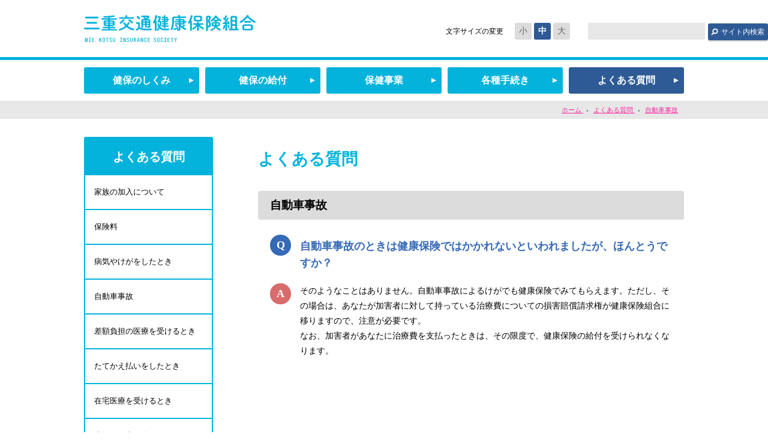

--- FILE ---
content_type: text/html; charset=UTF-8
request_url: https://www.sanco-kenpo.or.jp/qa/qa254
body_size: 4686
content:
<!DOCTYPE html>
<!--[if IE 7]>
<html class="ie7" prefix="og: http://ogp.me/ns#"><![endif]-->
<!--[if IE 8]>
<html class="ie8 lt-ie8" prefix="og: http://ogp.me/ns#"><![endif]-->
<!--[if IE 9]>
<html class="ie9 lt-ie9" prefix="og: http://ogp.me/ns#"><![endif]-->
<!--[if gt IE 9]><!-->
<html dir="ltr" lang="ja" prefix="og: http://ogp.me/ns#"><!--<![endif]-->
  <head>
    <!-- Global site tag (gtag.js) - Google Analytics -->
    <script async src="https://www.googletagmanager.com/gtag/js?id=UA-162305386-1"></script>
    <script>
      window.dataLayer = window.dataLayer || [];
      function gtag(){dataLayer.push(arguments);}
      gtag('js', new Date());

      gtag('config', 'UA-162305386-1');
    </script>
    <meta charset="UTF-8">
    <meta http-equiv="X-UA-Compatible" content="IE=edge">
    <title>よくある質問 | 三重交通健康保険組合</title>
    <meta name="keywords" content="">
    <meta name="description" content="">
    <!-- OGP Setting Start -->
    <meta property="og:type" content="website">
    <meta property="og:title" content="三重交通健康保険組合">
    <meta property="og:site_name" content="三重交通健康保険組合">
    <meta property="og:description" content="">
    <meta property="og:url" content="https://www.sanco-kenpo.or.jp">
    <!-- OGP Setting End -->
    <!-- Cache -->
    <!-- /Cache -->
    <meta name="viewport" content="width=device-width">
    <!-- icon -->
    <link rel="apple-touch-icon" sizes="144x144" href="https://www.sanco-kenpo.or.jp/content/wp-content/themes/original/images/global/apple-touch-icon.png">
    <!-- For everything else -->
    <link rel="icon" href="https://www.sanco-kenpo.or.jp/content/wp-content/themes/original/images/global/favicon.ico" sizes="32x32" type="image/vnd.microsoft.icon">
    <!-- /icon -->
    <!-- default Header Object -->
    <link rel="stylesheet" type="text/css" media="all" href="https://www.sanco-kenpo.or.jp/content/wp-content/themes/original/style.css">
    <!-- /default Header Object -->
    <!-- content Header Object -->
    <link href="https://www.sanco-kenpo.or.jp/content/wp-content/themes/original/css/content/qa.min.css" rel="stylesheet" type="text/css" media="all">    <link rel="stylesheet" type="text/css" media="print" href="https://www.sanco-kenpo.or.jp/content/wp-content/themes/original/css/global/print.css">
    <!-- /content Header Object -->
    <!-- Google Analytics -->
          <script src="https://www.sanco-kenpo.or.jp/content/wp-content/themes/original/js/global/ga.js"></script>
    <!-- /Google Analytics -->
    <meta name='robots' content='max-image-preview:large' />
<link rel='dns-prefetch' href='//s.w.org' />
		<script type="text/javascript">
			window._wpemojiSettings = {"baseUrl":"https:\/\/s.w.org\/images\/core\/emoji\/13.1.0\/72x72\/","ext":".png","svgUrl":"https:\/\/s.w.org\/images\/core\/emoji\/13.1.0\/svg\/","svgExt":".svg","source":{"concatemoji":"https:\/\/www.sanco-kenpo.or.jp\/content\/wp-includes\/js\/wp-emoji-release.min.js?ver=5.8.1"}};
			!function(e,a,t){var n,r,o,i=a.createElement("canvas"),p=i.getContext&&i.getContext("2d");function s(e,t){var a=String.fromCharCode;p.clearRect(0,0,i.width,i.height),p.fillText(a.apply(this,e),0,0);e=i.toDataURL();return p.clearRect(0,0,i.width,i.height),p.fillText(a.apply(this,t),0,0),e===i.toDataURL()}function c(e){var t=a.createElement("script");t.src=e,t.defer=t.type="text/javascript",a.getElementsByTagName("head")[0].appendChild(t)}for(o=Array("flag","emoji"),t.supports={everything:!0,everythingExceptFlag:!0},r=0;r<o.length;r++)t.supports[o[r]]=function(e){if(!p||!p.fillText)return!1;switch(p.textBaseline="top",p.font="600 32px Arial",e){case"flag":return s([127987,65039,8205,9895,65039],[127987,65039,8203,9895,65039])?!1:!s([55356,56826,55356,56819],[55356,56826,8203,55356,56819])&&!s([55356,57332,56128,56423,56128,56418,56128,56421,56128,56430,56128,56423,56128,56447],[55356,57332,8203,56128,56423,8203,56128,56418,8203,56128,56421,8203,56128,56430,8203,56128,56423,8203,56128,56447]);case"emoji":return!s([10084,65039,8205,55357,56613],[10084,65039,8203,55357,56613])}return!1}(o[r]),t.supports.everything=t.supports.everything&&t.supports[o[r]],"flag"!==o[r]&&(t.supports.everythingExceptFlag=t.supports.everythingExceptFlag&&t.supports[o[r]]);t.supports.everythingExceptFlag=t.supports.everythingExceptFlag&&!t.supports.flag,t.DOMReady=!1,t.readyCallback=function(){t.DOMReady=!0},t.supports.everything||(n=function(){t.readyCallback()},a.addEventListener?(a.addEventListener("DOMContentLoaded",n,!1),e.addEventListener("load",n,!1)):(e.attachEvent("onload",n),a.attachEvent("onreadystatechange",function(){"complete"===a.readyState&&t.readyCallback()})),(n=t.source||{}).concatemoji?c(n.concatemoji):n.wpemoji&&n.twemoji&&(c(n.twemoji),c(n.wpemoji)))}(window,document,window._wpemojiSettings);
		</script>
		<style type="text/css">
img.wp-smiley,
img.emoji {
	display: inline !important;
	border: none !important;
	box-shadow: none !important;
	height: 1em !important;
	width: 1em !important;
	margin: 0 .07em !important;
	vertical-align: -0.1em !important;
	background: none !important;
	padding: 0 !important;
}
</style>
	<link rel='stylesheet' id='wp-block-library-css'  href='https://www.sanco-kenpo.or.jp/content/wp-includes/css/dist/block-library/style.min.css?ver=5.8.1' type='text/css' media='all' />
<link rel="https://api.w.org/" href="https://www.sanco-kenpo.or.jp/wp-json/" /><link rel="EditURI" type="application/rsd+xml" title="RSD" href="https://www.sanco-kenpo.or.jp/content/xmlrpc.php?rsd" />
<link rel="wlwmanifest" type="application/wlwmanifest+xml" href="https://www.sanco-kenpo.or.jp/content/wp-includes/wlwmanifest.xml" /> 
<meta name="generator" content="WordPress 5.8.1" />
<link rel="canonical" href="https://www.sanco-kenpo.or.jp/qa/qa254" />
<link rel='shortlink' href='https://www.sanco-kenpo.or.jp/?p=254' />
<link rel="alternate" type="application/json+oembed" href="https://www.sanco-kenpo.or.jp/wp-json/oembed/1.0/embed?url=https%3A%2F%2Fwww.sanco-kenpo.or.jp%2Fqa%2Fqa254" />
<link rel="alternate" type="text/xml+oembed" href="https://www.sanco-kenpo.or.jp/wp-json/oembed/1.0/embed?url=https%3A%2F%2Fwww.sanco-kenpo.or.jp%2Fqa%2Fqa254&#038;format=xml" />
  </head>

  <body id="qa" class="qa-template-default single single-qa postid-254 qa">
    <div id="wrapper">
      <header id="siteHeader">
        <div class="shInner">
                      <span id="siteLogo"><a href="https://www.sanco-kenpo.or.jp" class="trOp02s">三重交通健康保険組合</a></span>
                  </div>

                            <div id="gNavWrapper">
            <div class="inner">
              <nav id="gNav">
                <ul>
                                                          <li class="outline"><a href="https://www.sanco-kenpo.or.jp/outline_index">健保のしくみ</a></li>
                                                          <li class="benefit"><a href="https://www.sanco-kenpo.or.jp/benefit_index">健保の給付</a></li>
                                                          <li class="health"><a href="https://www.sanco-kenpo.or.jp/health_index">保健事業</a></li>
                                                          <li class="application"><a href="https://www.sanco-kenpo.or.jp/application_index">各種手続き</a></li>
                                                          <li class="qa active"><a href="https://www.sanco-kenpo.or.jp/qa">よくある質問</a></li>
                                  </ul>
              </nav><!-- /gNav -->

                              <nav id="sNav">
                  <ul>
                                                                <li class=""><a href="https://www.sanco-kenpo.or.jp/intro">組合案内</a></li>
                                                                <li class=""><a href="https://www.sanco-kenpo.or.jp/access">アクセス</a></li>
                                                                <li class=""><a href="https://www.sanco-kenpo.or.jp/policy">個人情報保護について</a></li>
                                                                <li class=""><a href="https://www.sanco-kenpo.or.jp/link">リンク</a></li>
                                                                <li class=""><a href="https://www.sanco-kenpo.or.jp/sitemap">サイトマップ</a></li>
                                      </ul>
                </nav><!-- /sNav -->
              
              <div class="searchVox">
                <form method="get" action="https://www.sanco-kenpo.or.jp/" id="search">
                  <input type="text" name="s" class="keyword">
                  <input type="submit" class="searchBt trOp02s" value="サイト内検索">
                </form>
              </div>

              <dl id="fontSize">
                <dt class="title">文字サイズの変更</dt>
                <dd id="fontS"><a href="javascript:void(0)">小</a></dd>
                <dd id="fontM"><a href="javascript:void(0)">中</a></dd>
                <dd id="fontL"><a href="javascript:void(0)">大</a></dd>
              </dl><!-- /fontSize -->
            </div>
          </div><!-- /gNavWrapper -->
          <a href="javascript:void(0)" id="gNavOpener">
            <span><!-- --></span>
            <span><!-- --></span>
            <span><!-- --></span>
          </a><!-- /gNavOpener -->
              </header><!-- /siteHeader -->

      <div id="container">

<nav id="topicPathVox">
  <div class="inner clearfix">
    <div itemscope itemtype="http://data-vocabulary.org/Breadcrumb" class="home">
      <a href="https://www.sanco-kenpo.or.jp" itemprop="url">
        <span itemprop="title">ホーム</span>
      </a> ›
    </div>
    <div itemscope itemtype="http://data-vocabulary.org/Breadcrumb">
      <a href="https://www.sanco-kenpo.or.jp/qa" itemprop="url">
        <span itemprop="title">よくある質問</span>
      </a> ›
    </div>
    <div itemscope itemtype="http://data-vocabulary.org/Breadcrumb">
      <a href="https://www.sanco-kenpo.or.jp/qa_category/qa_accident" itemprop="url">
        <span itemprop="title">自動車事故</span>
      </a>
    </div>
  </div>
</nav><!-- /topicPathVox -->

<div id="content">
  <div id="main">
    <div id="pageTitle">
      <h1>よくある質問</h1>
    </div>
    <section class="sectionVox">
      <header>
        <h2 class="headStyle01">自動車事故</h2>
      </header>
      <div class="inner">
        <h3 class="question">自動車事故のときは健康保険ではかかれないといわれましたが、ほんとうですか？</h3>
        <div class="answer">
          <p>
  そのようなことはありません。自動車事故によるけがでも健康保険でみてもらえます。ただし、その場合は、あなたが加害者に対して持っている治療費についての損害賠償請求権が健康保険組合に移りますので、注意が必要です。<br>
  なお、加害者があなたに治療費を支払ったときは、その限度で、健康保険の給付を受けられなくなります。
</p>
        </div><!--/answer-->
      </div>
    </section>
      </div><!-- /main -->

  <div id="sidebar">
  <div class="title">
    <span>よくある質問</span>
  </div>
  <div class="inner">
          <ul>
                            <li><a href="https://www.sanco-kenpo.or.jp/qa_category/qa_family">家族の加入について</a></li>
                            <li><a href="https://www.sanco-kenpo.or.jp/qa_category/qa_fee">保険料</a></li>
                            <li><a href="https://www.sanco-kenpo.or.jp/qa_category/qa_benefit">病気やけがをしたとき</a></li>
                            <li><a href="https://www.sanco-kenpo.or.jp/qa_category/qa_accident">自動車事故</a></li>
                            <li><a href="https://www.sanco-kenpo.or.jp/qa_category/qa_difference">差額負担の医療を受けるとき</a></li>
                            <li><a href="https://www.sanco-kenpo.or.jp/qa_category/qa_refund">たてかえ払いをしたとき</a></li>
                            <li><a href="https://www.sanco-kenpo.or.jp/qa_category/qa_homecare">在宅医療を受けるとき</a></li>
                            <li><a href="https://www.sanco-kenpo.or.jp/qa_category/qa_rest">病気で仕事を休んだとき</a></li>
                            <li><a href="https://www.sanco-kenpo.or.jp/qa_category/qa_baby">出産したとき</a></li>
                            <li><a href="https://www.sanco-kenpo.or.jp/qa_category/qa_maternity">出産で仕事を休んだとき</a></li>
                            <li><a href="https://www.sanco-kenpo.or.jp/qa_category/qa_death">死亡したとき</a></li>
              </ul>
          </div>
</div><!-- /sidebar -->
</div><!-- /contents -->

      </div><!-- /container -->

      <footer id="siteFooter">
        <div id="pageTopVox">
          <a href="javascript:void(0)" class="trOp02s">PAGE TOP</a>
        </div><!-- /pageTopVox -->

                  <nav id="fNav">
            <ul>
                                              <li class=""><a href="https://www.sanco-kenpo.or.jp/intro">組合案内</a></li>
                                              <li class=""><a href="https://www.sanco-kenpo.or.jp/access">アクセス</a></li>
                                              <li class=""><a href="https://www.sanco-kenpo.or.jp/policy">個人情報保護について</a></li>
                                              <li class=""><a href="https://www.sanco-kenpo.or.jp/link">リンク</a></li>
                                              <li class=""><a href="https://www.sanco-kenpo.or.jp/sitemap">サイトマップ</a></li>
                          </ul>
          </nav><!-- /fNav -->
        
        <div class="inner">
          <div class="addressVox">
            <span class="name"><a href="https://www.sanco-kenpo.or.jp">三重交通健康保険組合</a></span>
            <span class="zip">〒514-0032</span>
            <span class="address">三重県津市中央1番1号</span>
            <span class="tel">TEL 059-225-9036</span>
            <span class="fax">FAX 059-225-0047</span>
          </div>

          <div id="copyright"><small>Copyright &copy; 2020 三重交通健康保険組合 All Right Reserved.</small></div>
        </div>
      </footer><!-- /siteFooter -->
    </div><!-- /wrapper -->
    <script src="https://code.jquery.com/jquery-3.2.1.min.js"></script>
    <script src="https://www.sanco-kenpo.or.jp/content/wp-content/themes/original/js/lib/jquery.cookie.js"></script>
    <script src="https://www.sanco-kenpo.or.jp/content/wp-content/themes/original/js/lib/jquery.easing.1.3.js"></script>
    <script src="https://www.sanco-kenpo.or.jp/content/wp-content/themes/original/js/lib/jquery.rolloverFade.js"></script>
    <script src="https://www.sanco-kenpo.or.jp/content/wp-content/themes/original/js/lib/jquery.adjustSize.js"></script>
    <script src="https://www.sanco-kenpo.or.jp/content/wp-content/themes/original/js/lib/jquery.replaceImageSP.js"></script>
    <script src="https://www.sanco-kenpo.or.jp/content/wp-content/themes/original/js/lib/velocity.min.js"></script>
    <script src="https://www.sanco-kenpo.or.jp/content/wp-content/themes/original/js/lib/flow.min.js"></script>
    <script src="https://www.sanco-kenpo.or.jp/content/wp-content/themes/original/js/lib/jquery.popupAdjust.js"></script>
    <script src="https://www.sanco-kenpo.or.jp/content/wp-content/themes/original/js/global/main.js"></script>
    <script src="https://www.sanco-kenpo.or.jp/content/wp-content/themes/original/js/content/content.js"></script>
    <script src="https://www.sanco-kenpo.or.jp/content/wp-content/themes/original/js/content/fontSize.js"></script>
            <script type='text/javascript' src='https://www.sanco-kenpo.or.jp/content/wp-includes/js/wp-embed.min.js?ver=5.8.1' id='wp-embed-js'></script>
  </body>
</html>


--- FILE ---
content_type: text/css
request_url: https://www.sanco-kenpo.or.jp/content/wp-content/themes/original/style.css
body_size: 375
content:
@charset "utf-8";
/*
 * ==========================================================================
 *
 * [Standard css]
 *
 * - base.css 		: ベースレイアウト
 * - common.css 	: 要素用
 * - clear.css 		: clearfix用css
 *
 * ==========================================================================
 */

/*
Theme Name: 健康保険組合
Description: オリジナルテンプレート
Version: 1.0
Author: Azlink
*/

@import "css/global/base.min.css";
@import "css/content/content.min.css";


--- FILE ---
content_type: text/css
request_url: https://www.sanco-kenpo.or.jp/content/wp-content/themes/original/css/content/qa.min.css
body_size: 331
content:
.qaList{list-style-type:none;padding:0;margin:0}.qaList li{padding-left:18px;margin-bottom:10px;position:relative}.qaList li::before{display:block;content:"";margin-top:-4px;border:4px solid transparent;border-left:7px solid #cf4944;position:absolute;top:50%;left:0;transition:.2s}.question{color:#366ab8;font-size:1.8rem;font-weight:bold;padding-top:5px;padding-left:50px;margin-bottom:20px;position:relative}.question::before{display:block;content:"Q";color:#fff;font-size:1.8rem;font-weight:bold;text-align:center;line-height:35px;width:35px;height:35px;background:#366ab8;border-radius:10em;position:absolute;top:0;left:0}.answer{padding-left:50px;position:relative}.answer::before{display:block;content:"A";color:#fff;font-size:1.8rem;font-weight:bold;text-align:center;line-height:35px;width:35px;height:35px;background:#d86b6b;border-radius:10em;position:absolute;top:0;left:0}@media only screen and (max-width: 767px){.question{font-size:1.4rem;padding-top:0;padding-left:35px}.question::before{font-size:1.5rem;line-height:25px;width:25px;height:25px}.answer{padding-left:35px}.answer::before{font-size:1.5rem;line-height:25px;width:25px;height:25px}}


--- FILE ---
content_type: text/css
request_url: https://www.sanco-kenpo.or.jp/content/wp-content/themes/original/css/global/base.min.css
body_size: 6345
content:
.clearfix:after{content:".";display:block;height:0;clear:both;visibility:hidden}.clearfix{display:inline-block}* html .clearfix{height:1%}.clearfix{display:block}.wsN{white-space:nowrap}.wrBW{word-wrap:break-word}.cWhite{color:#FFFFFF}.cBlue{color:#016bb5}.cRed{color:#E4050B}.cGray{color:#666666}.cYellow{color:#FFFF00}.decUline{text-decoration:underline}.decNone{text-decoration:none}.s70{font-size:70%}.s80{font-size:80%}.s90{font-size:90%}.s100{font-size:100%}.s110{font-size:110%}.s120{font-size:120%}.s130{font-size:130%}.s140{font-size:140%}.s150{font-size:150%}.s160{font-size:160%}.s170{font-size:170%}.s180{font-size:180%}.s190{font-size:190%}.s200{font-size:200%}.fwN{font-weight:normal}.fwB{font-weight:bold}.lh0-5{line-height:0.5}.lh1{line-height:1}.lh1-1{line-height:1.1}.lh1-2{line-height:1.2}.lh1-5{line-height:1.5}.lh2{line-height:2}.mA{margin:0 auto !important}.mLA{margin-left:auto !important}.mRA{margin-right:auto !important}.m0{margin:0 !important}.m3{margin:3px !important}.m5{margin:5px !important}.m10{margin:10px !important}.m15{margin:15px !important}.m20{margin:20px !important}.m25{margin:25px !important}.m30{margin:30px !important}.m35{margin:35px !important}.m40{margin:40px !important}.m45{margin:45px !important}.m50{margin:50px !important}.mT0{margin-top:0px !important}.mT5{margin-top:5px !important}.mT10{margin-top:10px !important}.mT15{margin-top:15px !important}.mT20{margin-top:20px !important}.mT25{margin-top:25px !important}.mT30{margin-top:30px !important}.mT35{margin-top:35px !important}.mT40{margin-top:40px !important}.mT45{margin-top:45px !important}.mT50{margin-top:50px !important}.mR0{margin-right:0px !important}.mB3{margin-right:3px !important}.mR5{margin-right:5px !important}.mR10{margin-right:10px !important}.mR15{margin-right:15px !important}.mR20{margin-right:20px !important}.mR25{margin-right:25px !important}.mR30{margin-right:30px !important}.mR35{margin-right:35px !important}.mR40{margin-right:40px !important}.mR45{margin-right:45px !important}.mR50{margin-right:50px !important}.mR60{margin-right:60px !important}.mR70{margin-right:70px !important}.mR100{margin-right:100px !important}.mR110{margin-right:110px !important}.mR120{margin-right:120px !important}.mR130{margin-right:130px !important}.mR140{margin-right:140px !important}.mR150{margin-right:150px !important}.mR160{margin-right:160px !important}.mR170{margin-right:170px !important}.mR180{margin-right:180px !important}.mR190{margin-right:190px !important}.mR200{margin-right:200px !important}.mR210{margin-right:210px !important}.mR220{margin-right:220px !important}.mR230{margin-right:230px !important}.mR240{margin-right:240px !important}.mR250{margin-right:250px !important}.mR260{margin-right:260px !important}.mR280{margin-right:280px !important}.mR300{margin-right:300px !important}.mB0{margin-bottom:0px !important}.mB3{margin-bottom:3px !important}.mB5{margin-bottom:5px !important}.mB10{margin-bottom:10px !important}.mB15{margin-bottom:15px !important}.mB20{margin-bottom:20px !important}.mB25{margin-bottom:25px !important}.mB30{margin-bottom:30px !important}.mB35{margin-bottom:35px !important}.mB40{margin-bottom:40px !important}.mB45{margin-bottom:45px !important}.mB50{margin-bottom:50px !important}.mL0{margin-left:0px !important}.mL5{margin-left:5px !important}.mL1em{margin-left:1.0em !important}.mL10{margin-left:10px !important}.mL15{margin-left:15px !important}.mL20{margin-left:20px !important}.mL25{margin-left:25px !important}.mL30{margin-left:30px !important}.mL35{margin-left:35px !important}.mL40{margin-left:40px !important}.mL45{margin-left:45px !important}.mL50{margin-left:50px !important}.mL55{margin-left:55px !important}.mL60{margin-left:60px !important}.mL70{margin-left:70px !important}.mL80{margin-left:80px !important}.mL85{margin-left:85px !important}.mL105{margin-left:105px !important}.mL110{margin-left:110px !important}.mL115{margin-left:115px !important}.mL120{margin-left:120px !important}.mL130{margin-left:130px !important}.mL140{margin-left:140px !important}.mL150{margin-left:150px !important}.mL170{margin-left:170px !important}.mL200{margin-left:200px !important}.mL225{margin-left:225px !important}.mL270{margin-left:270px !important}.p0{padding:0 !important}.p3{padding:3px !important}.p5{padding:5px !important}.p10{padding:10px !important}.p15{padding:15px !important}.p20{padding:20px !important}.p25{padding:25px !important}.p30{padding:30px !important}.p35{padding:35px !important}.p40{padding:40px !important}.p45{padding:45px !important}.p50{padding:50px !important}.pT0{padding-top:0px !important}.pT2{padding-top:2px !important}.pT3{padding-top:3px !important}.pT5{padding-top:5px !important}.pT10{padding-top:10px !important}.pT15{padding-top:15px !important}.pT20{padding-top:20px !important}.pT25{padding-top:25px !important}.pT30{padding-top:30px !important}.pT35{padding-top:35px !important}.pT40{padding-top:40px !important}.pT45{padding-top:45px !important}.pT50{padding-top:50px !important}.pT80{padding-top:80px !important}.pT100{padding-top:100px !important}.pR0{padding-right:0px !important}.pR5{padding-right:5px !important}.pR10{padding-right:10px !important}.pR15{padding-right:15px !important}.pR20{padding-right:20px !important}.pR25{padding-right:25px !important}.pR30{padding-right:30px !important}.pR35{padding-right:35px !important}.pR40{padding-right:40px !important}.pR45{padding-right:45px !important}.pR50{padding-right:50px !important}.pB0{padding-bottom:0px !important}.pB5{padding-bottom:5px !important}.pB10{padding-bottom:10px !important}.pB15{padding-bottom:15px !important}.pB20{padding-bottom:20px !important}.pB25{padding-bottom:25px !important}.pB30{padding-bottom:30px !important}.pB35{padding-bottom:35px !important}.pB40{padding-bottom:40px !important}.pB45{padding-bottom:45px !important}.pB50{padding-bottom:50px !important}.pL0{padding-left:0px !important}.pL5{padding-left:5px !important}.pL10{padding-left:10px !important}.pL15{padding-left:15px !important}.pL20{padding-left:20px !important}.pL25{padding-left:25px !important}.pL30{padding-left:30px !important}.pL35{padding-left:35px !important}.pL40{padding-left:40px !important}.pL45{padding-left:45px !important}.pL50{padding-left:50px !important}.fLeft{float:left}.fRight{float:right}.fClear{clear:both}.fClearL{clear:left}.fClearR{clear:right}.fN{float:none}.posRel{position:relative}.posAbs{position:absolute}.posT0R0{right:0px;top:0px}.ofHidden{overflow:hidden}.ofAuto{overflow:auto}.ofVisible{overflow:visible}.dspInline{display:inline}.dspBlock{display:block}.dspInlBlock{display:inline-block}.dspNone{display:none}.alignLeft{text-align:left !important}.alignCenter{text-align:center !important}.alignRight{text-align:right !important}.valignTop{vertical-align:top !important}.valignMiddle{vertical-align:middle !important}.valignBottom{vertical-align:bottom !important}.valignTextBottom{vertical-align:text-bottom !important}.valignSuper{vertical-align:super !important}.w5{width:5px}.w10em{width:10em}.w10p{width:10%}.w15p{width:15%}.w20p{width:20%}.w25p{width:25%}.w30p{width:30%}.w30{width:30px}.w40p{width:40%}.w40{width:40px}.w50{width:50px}.w60{width:60px}.w70{width:70px}.w80{width:80px}.w90{width:90px}.w98p{width:98%}.w99p{width:99%}.w100{width:100px}.w100p{width:100%}.h1p{height:1%}.z1{zoom:1}.listTypeNone{list-style-type:none}.listInside{list-style-position:inside}.listOutside{list-style-position:outside}.listTypeDisc{list-style-type:disc}.listTypeSquare{list-style-type:square}.listTypeCircle{list-style-type:circle}.listTypeNum{padding-left:0px;margin-left:0px;margin-top:0px}.listTypeNum li{list-style-type:none;padding:0px 0px 0px 20px}.listNumParentheses{list-style-type:none;list-style-position:inside}.listNumParentheses li{counter-increment:cnt}.listNumParentheses li:before{display:marker;content:"(" counter(cnt) ")"}.bgFFFFFF{background-color:#FFFFFF}.bgE6ECE8{background-color:#e6ece8}.bgF0F0DC{background-color:#F0F0DC}.bgF0EFEE{background-color:#F0EFEE}.bgEBE6E1{background-color:#EBE6E1}.bgC9C9C9{background-color:#C9C9C9}.bdr1s999{border:1px solid #999999}.bdr1sCCC{border:1px solid #CCCCCC}.bdr1sBBB{border:1px solid #BBBBBB}.bdr1s5B5B5B{border:1px solid #5B5B5B}.bdr1do444444{border:1px dotted #444444}.bdrTn{border-top:none !important}.bdrRn{border-right:none !important}.bdrBn{border-bottom:none !important}.bdrLn{border-left:none !important}.bdrN{border:none !important}.bdrTop{border-right:none !important;border-bottom:none !important;border-left:none !important}.bdrRight{border-top:none !important;border-bottom:none !important;border-left:none !important}.bdrBottom{border-top:none !important;border-right:none !important;border-left:none !important}.bdrLeft{border-top:none !important;border-right:none !important;border-bottom:none !important}.tim1em{text-indent:-1.0em}.ti1em{text-indent:1.0em}.csrPtr{cursor:pointer}.bdrRad3{-webkit-border-radius:3px;-moz-border-radius:3px;-ms-border-radius:3px;-o-border-radius:3px;border-radius:3px}.bdrRad5{-webkit-border-radius:5px;-moz-border-radius:5px;-ms-border-radius:5px;-o-border-radius:5px;border-radius:5px}.wbBrkA{word-break:break-all}@media only screen and (max-width: 767px){.m0{margin:0 !important}.m3{margin:1.5px !important}.m5{margin:2.5px !important}.m10{margin:5px !important}.m15{margin:7.5px !important}.m20{margin:10px !important}.m25{margin:12.5px !important}.m30{margin:15px !important}.m35{margin:17.5px !important}.m40{margin:20px !important}.m45{margin:22.5px !important}.m50{margin:25px !important}.mT0{margin-top:0px !important}.mT5{margin-top:2.5px !important}.mT10{margin-top:5px !important}.mT15{margin-top:7.5px !important}.mT20{margin-top:10px !important}.mT25{margin-top:12.5px !important}.mT30{margin-top:15px !important}.mT35{margin-top:17.5px !important}.mT40{margin-top:20px !important}.mT45{margin-top:22.5px !important}.mT50{margin-top:25px !important}.mR0{margin-right:0px !important}.mB3{margin-right:1.5px !important}.mR5{margin-right:2.5px !important}.mR10{margin-right:5px !important}.mR15{margin-right:7.5px !important}.mR20{margin-right:10px !important}.mR25{margin-right:12.5px !important}.mR30{margin-right:15px !important}.mR35{margin-right:17.5px !important}.mR40{margin-right:20px !important}.mR45{margin-right:22.5px !important}.mR50{margin-right:25px !important}.mR60{margin-right:30px !important}.mR70{margin-right:35px !important}.mR100{margin-right:50px !important}.mR110{margin-right:55px !important}.mR120{margin-right:60px !important}.mR130{margin-right:65px !important}.mR140{margin-right:70px !important}.mR150{margin-right:75px !important}.mR160{margin-right:80px !important}.mR170{margin-right:85px !important}.mR180{margin-right:90px !important}.mR190{margin-right:95px !important}.mR200{margin-right:100px !important}.mR210{margin-right:105px !important}.mR220{margin-right:110px !important}.mR230{margin-right:115px !important}.mR240{margin-right:120px !important}.mR250{margin-right:125px !important}.mR260{margin-right:130px !important}.mR280{margin-right:140px !important}.mR300{margin-right:150px !important}.mB0{margin-bottom:0px !important}.mB3{margin-bottom:1.5px !important}.mB5{margin-bottom:2.5px !important}.mB10{margin-bottom:5px !important}.mB15{margin-bottom:7.5px !important}.mB20{margin-bottom:10px !important}.mB25{margin-bottom:12.5px !important}.mB30{margin-bottom:15px !important}.mB35{margin-bottom:17.5px !important}.mB40{margin-bottom:20px !important}.mB45{margin-bottom:17.5px !important}.mB50{margin-bottom:25px !important}.mL0{margin-left:0px !important}.mL5{margin-left:2.5px !important}.mL10{margin-left:5px !important}.mL15{margin-left:7.5px !important}.mL20{margin-left:10px !important}.mL25{margin-left:12.5px !important}.mL30{margin-left:15px !important}.mL35{margin-left:17.5px !important}.mL40{margin-left:20px !important}.mL45{margin-left:22.5px !important}.mL50{margin-left:25px !important}.mL55{margin-left:27.5px !important}.mL60{margin-left:30px !important}.mL70{margin-left:35px !important}.mL80{margin-left:40px !important}.mL85{margin-left:42.5px !important}.mL105{margin-left:52.5px !important}.mL110{margin-left:55px !important}.mL115{margin-left:57.5px !important}.mL120{margin-left:60px !important}.mL130{margin-left:65px !important}.mL140{margin-left:70px !important}.mL150{margin-left:75px !important}.mL170{margin-left:85px !important}.mL200{margin-left:100px !important}.mL225{margin-left:112.5px !important}.mL270{margin-left:135px !important}.p0{padding:0 !important}.p3{padding:1.5px !important}.p5{padding:2.5px !important}.p10{padding:5px !important}.p15{padding:7.5px !important}.p20{padding:10px !important}.p25{padding:12.5px !important}.p30{padding:15px !important}.p35{padding:17.5px !important}.p40{padding:20px !important}.p45{padding:27.5px !important}.p50{padding:25px !important}.pT0{padding-top:0px !important}.pT2{padding-top:1px !important}.pT3{padding-top:1.5px !important}.pT5{padding-top:2.5px !important}.pT10{padding-top:5px !important}.pT15{padding-top:7.5px !important}.pT20{padding-top:10px !important}.pT25{padding-top:12.5px !important}.pT30{padding-top:15px !important}.pT35{padding-top:17.5px !important}.pT40{padding-top:20px !important}.pT45{padding-top:22.5px !important}.pT50{padding-top:25px !important}.pT80{padding-top:40px !important}.pT100{padding-top:50px !important}.pR0{padding-right:0px !important}.pR5{padding-right:2.5px !important}.pR10{padding-right:5px !important}.pR15{padding-right:7.5px !important}.pR20{padding-right:10px !important}.pR25{padding-right:12.5px !important}.pR30{padding-right:15px !important}.pR35{padding-right:17.5px !important}.pR40{padding-right:20px !important}.pR45{padding-right:22.5px !important}.pR50{padding-right:25px !important}.pB0{padding-bottom:0px !important}.pB5{padding-bottom:2.5px !important}.pB10{padding-bottom:5px !important}.pB15{padding-bottom:7.5px !important}.pB20{padding-bottom:10px !important}.pB25{padding-bottom:12.5px !important}.pB30{padding-bottom:15px !important}.pB35{padding-bottom:17.5px !important}.pB40{padding-bottom:20px !important}.pB45{padding-bottom:22.5px !important}.pB50{padding-bottom:25px !important}.pL0{padding-left:0px !important}.pL5{padding-left:2.5px !important}.pL10{padding-left:5px !important}.pL15{padding-left:7.5px !important}.pL20{padding-left:10px !important}.pL25{padding-left:12.5px !important}.pL30{padding-left:15px !important}.pL35{padding-left:17.5px !important}.pL40{padding-left:20px !important}.pL45{padding-left:22.5px !important}.pL50{padding-left:25px !important}}body,h1,h2,h3,h4,h5,h6,p,li,dl,pre,form,blockquote,fieldset,input,address,figure,figcaption{margin:0;padding:0}article,aside,details,figcaption,figure,main,footer,header,hgroup,nav,section,summary{display:block}img{border:none}h1,h2,h3,h4,h5,h6,caption{font-weight:normal;font-size:100%}a{outline:none}address{font-style:normal}table{border-collapse:collapse;border-spacing:0}caption{text-align:left}fieldset{border:none}legend{display:none}input[type=radio],input[type=checkbox],select{vertical-align:middle}img{max-width:100%}*,*::before,*::after{-webkit-box-sizing:border-box;-moz-box-sizing:border-box;-ms-box-sizing:border-box;-o-box-sizing:border-box;box-sizing:border-box}a{color:#fa279f;text-decoration:underline}a:link{color:#fa279f;text-decoration:underline}a:visited{color:#fa279f;text-decoration:underline}a:hover{color:#fa279f;text-decoration:none}a:active{color:#fa279f;text-decoration:none}html{font-size:62.5%}body{color:#000;font-size:1.4rem;font-family:"ヒラギノ角ゴ Pro W3","Hiragino Kaku Gothic Pro",　 "メイリオ",Meiryo,　 "ＭＳ Ｐゴシック","MS PGothic",Osaka,sans-serif;line-height:1.6;width:100%;min-width:1050px;background:#fff;position:relative}p{line-height:1.8}#wrapper{width:100%;overflow:hidden;visibility:hidden;position:relative}body.page-template-template_popup #wrapper{padding:20px}#siteHeader{width:100%}#siteHeader .shInner{width:1000px;height:100%;padding:25px 0;margin:0 auto;overflow:hidden;position:relative}#siteHeader #siteLogo{display:block;width:286px;height:45px;float:left}#siteHeader #siteLogo a{display:block;text-indent:-99999px;height:100%;background:url(../../images/global/logo.svg) no-repeat center center;background-size:cover}#siteHeader #sNav{display:none}#siteHeader .searchVox{letter-spacing:-0.4em;width:300px;padding-top:10px;position:absolute;top:28px;right:0}#siteHeader .searchVox .keyword{font-family:"ヒラギノ角ゴ Pro W3","Hiragino Kaku Gothic Pro",　 "メイリオ",Meiryo,　 "ＭＳ Ｐゴシック","MS PGothic",Osaka,sans-serif;letter-spacing:normal;width:195px;height:28px;padding:5px;margin-right:5px;background:#e7e7e7;border:none}#siteHeader .searchVox .searchBt{cursor:pointer;color:#fff;font-size:1.2rem;font-family:"ヒラギノ角ゴ Pro W3","Hiragino Kaku Gothic Pro",　 "メイリオ",Meiryo,　 "ＭＳ Ｐゴシック","MS PGothic",Osaka,sans-serif;letter-spacing:normal;line-height:28px;width:100px;height:28px;padding-left:15px;background:url(../../images/global/ico_search.svg) no-repeat 5px center #2e5b96;background-size:12px auto;border:none;border-radius:3px;transition:opacity .2s ease-in 0s;box-shadow:0 2px 0 rgba(0,0,0,0.2)}#siteHeader .searchVox .searchBt:hover{opacity:0.7}#siteHeader #fontSize{overflow:hidden;position:absolute;top:38px;right:330px}#siteHeader #fontSize .title{font-size:1.2rem;font-weight:normal;line-height:28px;text-align:center;height:28px;float:left;padding:0 5px;margin-right:10px;position:relative}#siteHeader #fontSize dd{display:block;width:28px;float:left;margin-left:4px}#siteHeader #fontSize dd a{display:block;color:#636363;line-height:28px;text-align:center;text-decoration:none;height:28px;background:#dcdcdc;border-radius:3px;transition:.2s}#siteHeader #fontSize dd.active a,#siteHeader #fontSize dd a:hover{color:#fff;font-weight:bold;background:#2e5b96}html.fontS{font-size:50%}html.fontM{font-size:62.5%}html.fontL{font-size:70%}#gNavOpener{display:none}#gNavWrapper{padding:12px 0;border-top:5px solid #04b3dc}#gNavWrapper #gNav{clear:both;width:1000px;margin:0 auto}#gNavWrapper #gNav ul{list-style-type:none;padding:0;margin:0;overflow:hidden}#gNavWrapper #gNav ul li{width:19.2%;float:left;margin-right:1%}#gNavWrapper #gNav ul li:last-of-type{margin-right:0}#gNavWrapper #gNav ul li a{display:block;color:#fff;font-size:1.6rem;font-weight:bold;text-align:center;text-decoration:none;line-height:1.3;padding:12px 0;background:#04b3dc;border-radius:3px;position:relative;transition:opacity .2s ease-in 0s}#gNavWrapper #gNav ul li a:hover{opacity:0.7}#gNavWrapper #gNav ul li a::after{display:block;content:"";border:4px solid transparent;border-left:8px solid #fff;position:absolute;top:50%;right:5px;transform:translateY(-50%)}#gNavWrapper #gNav ul li.active a{background:#2e5b96}#topicPathVox{font-size:1.1rem;line-height:1.3;text-align:right;padding:8px 0;margin-bottom:30px;background:#e7e7e7}#topicPathVox .inner{width:1000px;margin:0 auto}#topicPathVox .inner div{display:inline-block;margin-right:5px}#topicPathVox .inner a{margin-right:5px}#pageTitle{line-height:1.3;padding-top:20px;margin-bottom:35px}#pageTitle h1{color:#04b3dc;font-size:2.7rem;font-weight:bold}#pageDescription{font-size:1.5rem;margin-top:10px}#content{width:1000px;padding-bottom:100px;margin:0 auto;overflow:hidden}#main{width:710px;float:right}.anchorLink{list-style-type:none;padding:0;margin:0 0 60px 0;overflow:hidden}.anchorLink li{margin-bottom:10px}.anchorLink li:last-of-type{margin-bottom:0}.anchorLink li a{display:block;color:#04b3dc;line-height:1.3;text-decoration:none;padding:8px 40px;border:1px solid #04b3dc;border-radius:3px;transition:.2s;position:relative}.anchorLink li a:hover{background:rgba(0,94,184,0.2)}.anchorLink li a::before{display:block;content:"";margin-top:-4px;border:4px solid transparent;border-top:7px solid #04b3dc;position:absolute;top:50%;left:15px;transition:.2s}#sidebar{width:215px;float:left;border:2px solid #04b3dc;border-radius:3px}#sidebar .title{color:#fff;font-size:2.0rem;font-weight:bold;text-align:center;padding:15px 0;background:#04b3dc}#sidebar .inner ul{list-style-type:none;padding:0;margin:0}#sidebar .inner ul li{border-top:2px solid #04b3dc}#sidebar .inner ul li:first-of-type{border-top:none}#sidebar .inner ul li a{display:block;color:#000;font-size:1.3rem;line-height:1.3;text-decoration:none;padding:20px 15px;background:#fff;position:relative;transition:.2s}#sidebar .inner ul li.active a,#sidebar .inner ul li a:hover{color:#fa279f;background-color:#e5e5e5}#sidebar .inner ul li.sub a{padding-left:35px}#siteFooter{border-bottom:5px solid #04b3dc}#siteFooter #pageTopVox{display:none;width:50px;height:50px;position:fixed;bottom:80px;right:30px}#siteFooter #pageTopVox a{display:block;text-indent:-99999px;height:100%;background:url(../../images/global/pagetop.svg) no-repeat center center;background-size:cover}#siteFooter .inner{width:1000px;margin:0 auto;overflow:hidden}#siteFooter #fNav{text-align:center;padding:15px 0;background:#04b3dc}#siteFooter #fNav ul{list-style-type:none;width:1000px;padding:0;margin:0 auto;overflow:hidden}#siteFooter #fNav ul li{padding-left:15px;position:relative;color:#fff;font-size:1.3rem;letter-spacing:normal;float:left;padding-top:0.1em;margin-right:40px}#siteFooter #fNav ul li::after{display:block;content:"";width:7px;height:11px;background:url(../../images/content/content/ico_arrow.svg) no-repeat center center/cover;position:absolute;top:50%;left:0;transform:translateY(-50%)}#siteFooter #fNav ul li::after{background-image:url(../../images/content/content/ico_arrow_w.svg)}#siteFooter #fNav ul li a{color:#fff;text-decoration:none}#siteFooter #fNav ul li a:hover{text-decoration:underline}#siteFooter .addressVox{font-size:1.1rem;width:650px;float:left;padding:12px 0;margin:0 auto;background:#fff}#siteFooter .addressVox .name{display:inline-block;margin-right:1em}#siteFooter .addressVox .zip,#siteFooter .addressVox .address,#siteFooter .addressVox .tel,#siteFooter .addressVox .fax{display:inline-block;margin-right:1em}#siteFooter .addressVox a{color:#000;text-decoration:none}#siteFooter .addressVox a:hover{text-decoration:underline}#siteFooter #copyright{font-size:1.0rem;width:350px;float:right;padding:12px 0}@media only screen and (max-width: 767px){body{-webkit-text-size-adjust:none;font-size:1.2rem;position:static;min-width:0}#wrapper{padding-top:65px}#siteHeader{height:65px;background:#fff;position:fixed;top:0;left:0;z-index:100}#siteHeader .shInner{width:auto;padding:15px 20px 0 20px;border-bottom:4px solid #04b3dc}#siteHeader #siteLogo{display:block;width:215px;height:33px}#siteHeader #sNav{display:block}#siteHeader #sNav ul{list-style-type:none;padding:0;margin:0 0 20px auto}#siteHeader #sNav ul li{padding-left:15px;position:relative;display:inline-block;margin-right:30px;margin-bottom:10px}#siteHeader #sNav ul li::after{display:block;content:"";width:7px;height:11px;background:url(../../images/content/content/ico_arrow.svg) no-repeat center center/cover;position:absolute;top:50%;left:0;transform:translateY(-50%)}#siteHeader #sNav ul li a{color:#000;text-decoration:none}#siteHeader .searchVox{width:auto;padding-top:0;position:static}#siteHeader .searchVox .keyword{display:block;width:100%;height:auto;padding:10px;margin-right:0;margin-bottom:15px;background:#fff}#siteHeader .searchVox .searchBt{display:block;line-height:1.3;width:100px;height:auto;padding:8px 15px 8px 25px;margin:0 auto;background-position:15px center}#siteHeader #fontSize{display:none}#gNavOpener{display:block;width:36px;height:36px;position:absolute;top:15px;right:15px;z-index:10}#gNavOpener a{display:block;height:100%;position:relative}#gNavOpener span{display:block;width:20px;height:2px;background:#04b3dc;margin:0 auto;transition:.4s;position:absolute;left:50%;transform:translateX(-50%)}#gNavOpener span:nth-of-type(1){top:8px}#gNavOpener span:nth-of-type(2){top:16px}#gNavOpener span:nth-of-type(3){top:24px}#gNavOpener.open span:nth-of-type(1){top:16px;transform:translateX(-50%) rotate(-45deg)}#gNavOpener.open span:nth-of-type(2){opacity:0}#gNavOpener.open span:nth-of-type(3){top:16px;transform:translateX(-50%) rotate(45deg)}#gNavWrapper{display:none;height:calc(100vh - 65px);padding:25px 60px;background:#e7e7e7;border:none}#gNavWrapper #gNav{width:auto;margin-bottom:15px}#gNavWrapper #gNav ul li{width:100%;float:none;margin-right:0;margin-bottom:10px}#gNavWrapper #gNav ul li a{padding:15px 0}#topicPathVox{display:none}#pageTitle{padding:10px 0 0 0;margin-bottom:20px}#pageTitle h1{font-size:2.0rem}#pageDescription{font-size:1.2rem}#content{width:auto;padding:10px 10px 40px 10px}#main{width:auto;float:none;padding-bottom:0}.anchorLink{margin-bottom:30px}.anchorLink li a{padding:8px 10px 8px 30px;transition:none}.anchorLink li a:hover{background:#fff}#sidebar{width:auto;float:none}#sidebar .title{font-size:1.6rem;text-align:left;padding:12px 20px;margin-bottom:0;background-image:none !important}#sidebar .inner ul li a{font-size:1.2rem;padding:12px 20px;transition:none}#siteFooter #pageTopVox{width:48px;height:48px;right:0}#siteFooter .inner{display:block;text-align:center;width:auto}#siteFooter #fNav{padding:7px 10px}#siteFooter #fNav ul{width:auto}#siteFooter #fNav ul li{font-size:1.0rem;margin-top:3px;margin-bottom:3px}#siteFooter .addressVox{width:auto;float:none;padding:15px 40px 0 40px}#siteFooter .addressVox p{line-height:1.3}#siteFooter .addressVox .name{display:block;margin-right:0}#siteFooter .addressVox .zip,#siteFooter .addressVox .address,#siteFooter .addressVox .tel,#siteFooter .addressVox .fax{font-size:1.0rem}#siteFooter #copyright{width:auto;float:none}}


--- FILE ---
content_type: text/css
request_url: https://www.sanco-kenpo.or.jp/content/wp-content/themes/original/css/content/content.min.css
body_size: 4577
content:
.cRed{color:#ed6161}.w33p{width:33%}.w49p{width:49%}.w50p{width:50%}.w70p{width:70%}.w80p{width:80%}.w90p{width:90%}.w110{width:110px}.w120{width:120px}.w130{width:130px}.w140{width:140px}.w150{width:150px}.w160{width:160px}.w170{width:170px}.w180{width:180px}.w190{width:190px}.w200{width:200px}.w210{width:210px}.w220{width:220px}.w230{width:230px}.w240{width:240px}.w250{width:250px}.w260{width:260px}.w270{width:270px}.w280{width:280px}.w290{width:290px}.w300{width:300px}.w310{width:310px}.w320{width:320px}.w330{width:330px}.w340{width:340px}.w400{width:400px}.w410{width:410px}.w420{width:420px}.w430{width:430px}.w440{width:440px}.w450{width:450px}.w470{width:470px}.w480{width:480px}.w490{width:490px}.w500{width:500px}.w510{width:510px}.w520{width:520px}.w540{width:540px}.w550{width:550px}.w570{width:570px}.w680{width:680px}.w1em{width:1em}.w2em{width:2em}.w3em{width:3em}.w3hem{width:3.5em}.w4em{width:4em}.w4hem{width:4.5em}.w5em{width:5em}.w5hem{width:5.5em}.w6em{width:6em}.w6hem{width:6.5em}.w7em{width:7em}.w8em{width:8em}.w9em{width:9em}.w10em{width:10em}.w11em{width:11em}.w12em{width:12em}.w13em{width:13em}.w14em{width:14em}.w15em{width:15em}.w16em{width:16em}.w17em{width:17em}.w18em{width:18em}.w19em{width:19em}.w20em{width:20em}.mL1hem{margin-left:1.5em}.mL2em{margin-left:2em}.mL2hem{margin-left:2.5em}.mL3em{margin-left:3em}.mL3hem{margin-left:3.5em}.mL4em{margin-left:4em}.mL4hem{margin-left:4.5em}.mL5em{margin-left:5em}.mL6em{margin-left:6em}.mL7em{margin-left:7em}.mL8em{margin-left:8em}.mB60{margin-bottom:60px}.mB70{margin-bottom:70px}.mB80{margin-bottom:80px}.s0-8r{font-size:0.8rem}.s0-9r{font-size:0.9rem}.s1-0r{font-size:1.0rem}.s1-1r{font-size:1.1rem}.s1-2r{font-size:1.2rem}.s1-3r{font-size:1.3rem}.s1-4r{font-size:1.4rem}.s1-5r{font-size:1.5rem}.s1-6r{font-size:1.6rem}.s1-7r{font-size:1.7rem}.s1-8r{font-size:1.8rem}.s2-0r{font-size:2.0rem}.s2-2r{font-size:2.2rem}.s2-5r{font-size:2.5rem}.s3-0r{font-size:3.0rem}.headStyle01{clear:both;font-size:1.9rem;font-weight:bold;line-height:1.3;padding:12px 20px;margin-bottom:25px;background:#dcdcdc;border-radius:4px}.headStyle01 a{color:#000}.headStyle02{font-size:1.8rem;line-height:1.3;padding:3px 20px 10px 20px;margin-bottom:20px;border-bottom:1px solid #04b3dc;position:relative}.headStyle02::before{display:block;content:"";width:6px;height:calc(100% - 5px);background:#04b3dc;position:absolute;top:0;left:0}.headStyle03{color:#2e5b96;font-size:1.6rem;font-weight:bold;margin-bottom:10px}.headStyle04{font-size:1.6rem;font-weight:bold;margin-bottom:10px}.listStyle01{list-style-type:disc;padding:0 0 0 20px;margin:0}.listStyle02{list-style-type:none;padding:0;margin:0}.listStyle03{list-style-type:decimal;padding:0 0 0 2em;margin:0}.listStyle04{list-style-type:none;padding:0;margin:0}.listStyle04 li{padding-left:15px;position:relative;margin-bottom:10px}.listStyle04 li::after{display:block;content:"";width:7px;height:11px;background:url(../../images/content/content/ico_arrow.svg) no-repeat center center/cover;position:absolute;top:50%;left:0;transform:translateY(-50%)}.noteList{list-style-type:none;padding:0;margin:0}.noteList li{font-size:90%;text-indent:-1em;margin-left:1em}.btnStyle01 a{display:inline-block;color:#fff;font-size:1.6rem;text-align:center;text-decoration:none;padding:10px 40px;background:#fa279f;border-radius:5px}.tableStyle01{width:100%;border-collapse:collapse}.tableStyle01 th,.tableStyle01 td{text-align:left;vertical-align:middle;padding:10px;border:1px solid #666}.tableStyle01 thead th{color:#fff;font-weight:bold;text-align:center;background:#04b3dc}.tableStyle01 tbody th{font-weight:normal;background:#daf0f5}.tableStyle01 td{background:#fff}.tableStyle02{width:100%;border-collapse:collapse}.tableStyle02 th,.tableStyle02 td{font-size:1.8rem;font-weight:bold;text-align:left;text-align:center;vertical-align:middle;padding:15px;border:1px solid #aaa}.tableStyle02 thead th{color:#fff;background:#3c88dc}.tableStyle02 tbody th{font-weight:normal;background:#e4e4e5}.tableStyle02 td{background:#fff}.tableStyle03{border-collapse:collapse}.tableStyle03 th,.tableStyle03 td{font-size:1.6rem;font-weight:bold;vertical-align:middle;padding:15px;background:#b9d5f2}.tableStyle03 .blue{color:#fff;background:#3c88dc}.icoHelp::after,.icoNW::after,.icoPDF::after,.icoXLS::after,.icoDOC::after{display:inline-block;content:"";vertical-align:middle;margin-right:5px;margin-left:5px;background-repeat:no-repeat;background-position:center center;background-size:cover}.icoHelp::after{width:16px;height:16px;background-image:url(../../images/content/content/ico_question.svg)}.icoNW::after{width:10px;height:9px;background-image:url(../../images/content/content/new_window.gif)}.icoPDF::after{width:17px;height:17px;background-image:url(../../images/content/content/pdf.png)}.icoXLS::after{width:22px;height:23px;background-image:url(../../images/content/content/xls.png)}.icoDOC::after{width:22px;height:23px;background-image:url(../../images/content/content/doc.png)}.sectionVox{margin-bottom:70px}.sectionVox .inner{padding:0 20px;overflow:hidden}.contVox{margin-bottom:40px}.contVox:last-child{margin-bottom:0}.voxStyle01{padding:15px 20px;background:#e7e7e7}.voxStyle02{padding:15px 20px;background:#fbf9e6}.voxStyle03{padding:15px 20px;background:#e3fbfd}.voxStyle04{font-size:1.8rem;font-weight:bold;padding:15px 20px;background:#fff;border:2px solid #ed6161}.borderVox{padding:15px 20px;border:1px solid #ccc}.imageVox{text-align:center;max-width:500px;margin:0 auto}.multicolumnVox{overflow:hidden}.multicolumnVox .txt{width:450px;float:left}.multicolumnVox .img{width:150px;float:right}.linkText{padding-left:15px;position:relative;padding-top:0.1em}.linkText::after{display:block;content:"";width:7px;height:11px;background:url(../../images/content/content/ico_arrow.svg) no-repeat center center/cover;position:absolute;top:50%;left:0;transform:translateY(-50%)}.searchArea{padding:10px 20px;margin-bottom:30px;background:#f5f5f5}.searchArea .keyword{width:200px;padding:5px;border:2px solid #2e5b96}.searchArea .searchBt{cursor:pointer;color:#fff;font-family:"ヒラギノ角ゴ Pro W3","Hiragino Kaku Gothic Pro",　 "メイリオ",Meiryo,　 "ＭＳ Ｐゴシック","MS PGothic",Osaka,sans-serif;line-height:28px;height:28px;padding-right:5px;padding-left:18px;margin-right:20px;background:url(../../images/global/search.png) no-repeat 7px center #3a5662;-webkit-background-size:12px auto;background-size:12px auto;border:none;border-radius:3px;transition:0.2s}.searchArea .searchBt:hover{background-color:#547c8d}.referenceLink{margin:20px 0}.referenceLink:last-child{margin-bottom:0}.referenceLink dt{color:#fff;font-size:1.2rem;font-weight:normal;line-height:1.3;text-align:center;padding:5px 0;width:90px;float:left;background:#fa279f;border-radius:3px}.referenceLink dd{margin-left:110px}.referenceLink dd ul{list-style-type:none;padding:0;margin:0}.referenceLink dd ul li{padding-left:15px;position:relative;padding-top:0.1em}.referenceLink dd ul li::after{display:block;content:"";width:7px;height:11px;background:url(../../images/content/content/ico_arrow.svg) no-repeat center center/cover;position:absolute;top:50%;left:0;transform:translateY(-50%)}.referenceLink dd ul li::after{background-image:url(../../images/content/content/ico_arrow_p.svg)}.referenceLink dd ul li a{color:#000}#pageTab{list-style-type:none;padding:0;margin:0 auto 60px auto;border-bottom:3px solid #04b3dc;overflow:hidden}#pageTab li{width:240px;float:left;margin-right:5px}#pageTab li:last-of-type{margin-right:0}#pageTab li.active,#pageTab li a{display:block;color:#949495;font-size:1.6rem;font-weight:normal;text-align:center;text-decoration:none;padding:10px 0;background:#DAD9D9;border-radius:3px 3px 0 0;position:relative;transition:all .2s ease-in 0s}#pageTab li.active,#pageTab li a:hover{color:#fff;background:#04b3dc}.pointList{margin-bottom:50px;overflow:hidden}.pointList dt{color:#fff;font-size:1.6rem;font-weight:bold;line-height:80px;text-align:center;width:80px;height:80px;float:left;margin-right:0;background:#ec6d5e;border-radius:80px}.pointList dd{padding:10px 20px;margin:0 0 0 90px;background:#f1f1f1;border-radius:6px;overflow:hidden}.pointList dd ul{list-style-type:none;padding:0;margin:0}.pointList dd ul li{line-height:1.3;padding:15px 0 15px 23px;background:url(../../images/content/content/ico_check.svg) no-repeat left 18px;background-size:15px auto;border-bottom:1px dashed #aaa}.pointList dd ul li:last-of-type{border-bottom:none}.columnVox{padding:20px;background:#f1f8f7;border:3px solid #70b8a8;border-radius:6px;position:relative}.columnVox .columnTitle{color:#fff;font-size:1.6rem;font-weight:bold;vertical-align:middle;min-height:80px;padding-left:120px;padding-top:25px;margin-bottom:30px;overflow:hidden;position:relative}.columnVox .columnTitle span{display:block;text-align:center;width:80px;background:#70b8a8;position:absolute;left:0}.columnVox .columnTitle .jp{letter-spacing:0.2em;height:45px;padding-top:20px;border-radius:3px 3px 0 0;top:0}.columnVox .columnTitle .en{font-size:1.0rem;font-weight:normal;letter-spacing:0.1em;height:35px;border-radius:0 0 3px 3px;top:45px}.columnVox .columnTitle .title{color:#70b8a8;font-size:1.8rem;font-weight:bold}.columnVox h4,.columnVox p{clear:both}.coutionVox{padding:15px 20px;background:#fdefe4;border:3px solid #d86b6b;border-radius:6px}.coutionVox .title{color:#d86b6b;font-size:1.8rem;font-weight:bold;line-height:30px;min-height:30px;padding-left:40px;margin-bottom:15px;position:relative}.coutionVox .title::before{display:block;content:"";width:30px;height:30px;background:url(../../images/content/content/ico_caution.svg) no-repeat center center;background-size:cover;position:absolute;top:0;left:0}.stepVox{counter-reset:cnt}.stepVox .item{counter-increment:cnt;min-height:80px;padding-left:100px;margin-bottom:100px;position:relative}.stepVox .item::before{display:block;content:"STEP" counter(cnt);color:#fff;font-size:1.8rem;font-weight:bold;line-height:80px;text-align:center;width:80px;height:80px;background:#04b3dc;border-radius:80px;position:absolute;top:0;left:0}.stepVox .item::after{display:block;content:"";width:30px;height:30px;background:url(../../images/content/content/ico_down_g.svg) no-repeat center center/cover;position:absolute;bottom:-60px;left:50%;margin-left:25px}.stepVox .item:last-of-type{margin-bottom:0}.stepVox .item:last-of-type::after{display:none}.stepVox .item .title{color:#04b3dc;font-size:1.8rem;font-weight:bold;margin-bottom:20px}.stepVox .item .cInner{padding:20px;background:#f2f2f2}.stepVox .item .box01{border:2px solid #ccc;background:#fff;padding:15px;margin-bottom:15px}.stepVox .item .box01:last-of-type{margin-bottom:0}.stepVox .item .box01 .num{font-size:1.6rem;font-weight:bold;margin:0 3px}.stepVox .item .box01 .next{color:#04b3dc;font-size:1.8rem;font-weight:bold}.navigationWrapper{text-align:center;padding:30px 0}.navigationWrapper .page-numbers{display:inline-block;text-align:center;line-height:2em;width:2em;height:2em;margin-right:10px;background:#e7e7e7;border-radius:3em;transition:all .2s ease-in 0s}.navigationWrapper .page-numbers.prev,.navigationWrapper .page-numbers.next{color:#000;text-align:center;letter-spacing:normal;width:90px;height:2em;padding:0 0 0 2px;margin-right:12px;background:#e7e7e7;border-radius:3px;position:relative;transition:all .2s ease-in 0s}.navigationWrapper .page-numbers.prev::after,.navigationWrapper .page-numbers.next::after{content:"";width:15px;height:2em;border:13px solid transparent;border-radius:5px;position:absolute;top:0;bottom:0;transition:all .2s ease-in 0s}.navigationWrapper .page-numbers.prev.next:hover,.navigationWrapper .page-numbers.next.next:hover{color:#fff;background:#04b3dc}.navigationWrapper .page-numbers.prev.prev::after,.navigationWrapper .page-numbers.next.prev::after{border-right:13px solid #e7e7e7;left:-24px}.navigationWrapper .page-numbers.prev.next::after,.navigationWrapper .page-numbers.next.next::after{border-left:13px solid #e7e7e7;right:-24px}.navigationWrapper .page-numbers.prev.prev:hover::after,.navigationWrapper .page-numbers.next.prev:hover::after{border-right-color:#04b3dc}.navigationWrapper .page-numbers.prev.next:hover::after,.navigationWrapper .page-numbers.next.next:hover::after{border-left-color:#04b3dc}.navigationWrapper a.page-numbers{color:#000;text-decoration:none}.navigationWrapper a.page-numbers:hover,.navigationWrapper .page-numbers.current{color:#fff;background:#04b3dc}#alphaBg{width:100%;position:fixed;left:0;top:0;z-index:2000;background:#000000;display:none;zoom:1;min-height:100%}.popupWrapper{position:absolute;display:none;top:0;left:50%;margin:0;width:80%;margin-left:-40%;z-index:2100}.popupWrapper .closeVox{height:50px}.popupWrapper .popupCloseBt{position:absolute;top:0;right:0;width:50px;height:50px}.popupWrapper .popupCloseBt span{width:50px;height:1px;background:#FFFFFF;position:absolute;left:50%;top:50%;margin:-0.5px 0 0 -25px}.popupWrapper .popupCloseBt span:nth-child(1){-webkit-transform:rotate(-45deg);-ms-transform:rotate(-45deg);transform:rotate(-45deg)}.popupWrapper .popupCloseBt span:nth-child(2){-webkit-transform:rotate(45deg);-ms-transform:rotate(45deg);transform:rotate(45deg)}#popupContents{display:none}.trOp02s{transition:opacity .2s linear}.trOp02s:hover{opacity:0.6}@media only screen and (min-width: 768px){.pcDspNone{display:none}}@media only screen and (max-width: 767px){.spDspNone{display:none !important}.fitImg{max-width:100%}input[type="submit"],input[type="button"]{cursor:pointer;-webkit-box-sizing:content-box;-webkit-appearance:button;appearance:button;border:none;border-radius:0}input[type="submit"]::-webkit-search-decoration,input[type="button"]::-webkit-search-decoration{display:none}input[type="submit"]:focus,input[type="button"]:focus{outline-offset:-2px}.scrollVox{padding-bottom:10px;overflow-x:auto}.scrollVox::-webkit-scrollbar{height:10px}.scrollVox::-webkit-scrollbar-track{background:#2e5b96;border-radius:10px}.scrollVox::-webkit-scrollbar-thumb{background:#666;border-radius:10px}.scrollVox table th,.scrollVox table td{white-space:nowrap}.s0-8r{font-size:0.8rem}.s0-9r{font-size:0.9rem}.s1-0r{font-size:1.0rem}.s1-1r{font-size:1.1rem}.s1-2r{font-size:1.2rem}.s1-3r{font-size:1.2rem}.s1-4r{font-size:1.2rem}.s1-5r{font-size:1.4rem}.s1-6r{font-size:1.4rem}.s1-7r{font-size:1.5rem}.s1-8r{font-size:1.5rem}.s2-0r{font-size:1.6rem}.s2-2r{font-size:1.6rem}.s2-5r{font-size:1.8rem}.s3-0r{font-size:2.0rem}.headStyle01{font-size:1.6rem;padding:8px 20px}.headStyle02{font-size:1.4rem}.headStyle03{font-size:1.4rem}.tableA colgroup col{width:auto}table.vertical,table.vertical caption,table.vertical thead,table.vertical tbody,table.vertical tr,table.vertical th,table.vertical td{display:block;width:100%}table.vertical tbody th,table.vertical tbody td{margin-top:-1px}.tableStyle01 th,.tableStyle01 td{padding:5px}.tableStyle01.vertical th,.tableStyle01.vertical td{border:none}.tableStyle01.vertical th{padding-left:15px;padding-right:15px}.tableStyle01.vertical td{padding-bottom:25px}.sectionVox{margin-bottom:50px}.sectionVox .inner{padding:0}.multicolumnVox .txt{width:auto;float:none;margin-bottom:20px}.multicolumnVox .img{float:none;margin:0 auto}.searchArea .keyword{width:100%;margin-bottom:10px}.searchArea .searchBt{margin:0 10px 0 0}.searchArea span{font-size:85%}#pageTab{margin-bottom:30px}#pageTab li{width:48%;margin-right:4%}#pageTab li.active,#pageTab li a{font-size:1.4rem;padding:8px 0;transition:none}.pointList{margin-bottom:30px}.pointList dt{font-size:1.4rem;line-height:1.3;width:100px;height:auto;float:none;padding:8px 0;border-radius:6px 6px 0 0}.pointList dd{margin:0;border-radius:0 0 6px 6px}.stepList li{padding:40px 0 10px 0}.columnVox{border-width:2px}.columnVox .title{font-size:1.6rem;line-height:20px;min-height:20px;padding-left:30px}.columnVox .title::before{width:20px;height:20px}.coutionVox{border-width:2px}.coutionVox .title{font-size:1.6rem;line-height:20px;min-height:20px;padding-left:30px}.coutionVox .title::before{width:20px;height:20px}.stepVox .item{min-height:80px;padding-left:0;margin-bottom:50px;position:relative}.stepVox .item::before{font-size:1.4rem;line-height:60px;width:60px;height:60px}.stepVox .item::after{bottom:-40px}.stepVox .item:last-of-type{margin-bottom:0}.stepVox .item:last-of-type::after{display:none}.stepVox .item .title{font-size:1.5rem;min-height:60px;padding-left:80px;margin-bottom:10px}.stepVox .item .cInner{padding:15px}.stepVox .item .box01{padding:10px;margin-bottom:10px}.stepVox .item .box01 .next{font-size:1.6rem}.navigationWrapper{padding:20px 10px;overflow:hidden}.navigationWrapper .page-numbers{display:none}.navigationWrapper .prev,.navigationWrapper .next{display:block;width:46%;margin-right:0}.navigationWrapper .prev{float:left}.navigationWrapper .next{float:right}.popupWrapper .closeVox{height:30px}.popupWrapper .popupCloseBt{width:30px;height:30px}.popupWrapper .popupCloseBt span{width:30px;margin:-0.5px 0 0 -15px}.trOp02s{transition:none}.trOp02s:hover{opacity:1.0}}


--- FILE ---
content_type: text/css
request_url: https://www.sanco-kenpo.or.jp/content/wp-content/themes/original/css/global/print.css
body_size: 120
content:
@charset "utf-8";
/*
 * ==========================================================================
 *
 * [print用CSS]
 *
 * ==========================================================================
 */
body.login .pcDspNone {
  display: none;
}


--- FILE ---
content_type: application/javascript
request_url: https://www.sanco-kenpo.or.jp/content/wp-content/themes/original/js/content/fontSize.js
body_size: 611
content:
/**
 * ================================================
 *
 * [文字サイズ切り替え]
 *
 * ================================================
 */

(function($) {
  $(function() {
    var history = $.cookie('fontSize');

    //適用する箇所
    var elm = $('html');

    if (!history) {
      elm.addClass('fontM');
      $('#fontSize dd#fontM').addClass('active');
    } else {
      elm.addClass(history);
      $('#fontSize dd#' + history).addClass('active');
    }

    $('#fontSize dd').click(function(){
      var setFontSize = this.id;

      $.cookie('fontSize', setFontSize);

      $('#fontSize dd').removeClass();
      $(this).addClass('active');

      elm.removeClass().addClass(setFontSize);
    });
  });
}(jQuery));


--- FILE ---
content_type: image/svg+xml
request_url: https://www.sanco-kenpo.or.jp/content/wp-content/themes/original/images/global/ico_search.svg
body_size: 487
content:
<?xml version="1.0" encoding="utf-8"?>
<!-- Generator: Adobe Illustrator 24.0.2, SVG Export Plug-In . SVG Version: 6.00 Build 0)  -->
<svg version="1.1" id="レイヤー_1" xmlns="http://www.w3.org/2000/svg" xmlns:xlink="http://www.w3.org/1999/xlink" x="0px"
	 y="0px" viewBox="0 0 13 13" style="enable-background:new 0 0 13 13;" xml:space="preserve">
<style type="text/css">
	.st0{fill:none;stroke:#FFFFFF;stroke-width:2;}
</style>
<g>
	<path class="st0" d="M3.6,5.4c0,2.2,1.8,4,4,4c2.2,0,4-1.8,4-4c0-2.2-1.8-4-4-4C5.4,1.4,3.6,3.2,3.6,5.4z"/>
	<line class="st0" x1="4.9" y1="8.1" x2="1.1" y2="11.9"/>
</g>
</svg>


--- FILE ---
content_type: application/javascript
request_url: https://www.sanco-kenpo.or.jp/content/wp-content/themes/original/js/lib/jquery.popupAdjust.js
body_size: 1562
content:
/**
 ***********************************************
 * 
 * ポップアップを画面の中央に表示
 * (alphaBgはfixed版)
 * @category 	Application of AZLINK.
 * @author 		Norio Murata <nori@azlink.jp>
 * @copyright 	2010- AZLINK. <http://www.azlink.jp>
 * @final 		2017.08.01
 * 
 ***********************************************
 */
(function($) {

	var pluginName = 'popupAdjust';
	var options;
	var $jq;

	var isOpen = false,
			isAllowClose = false;

	var methods = {
		init: function(params) {
			$jq = this;

			options = $.extend({
				wrapper: '#wrapper',
				realtimeAdjust: true
			}, params);

			if (!$('#alphaBg').get(0)) {
				$('<div id="alphaBg" />').prependTo(options.wrapper);
			}

			var popupIDs = new Array;

			$('.popupBtItem:not(.exclude)').each(function() {
				var popupID = $(this).attr('data-popup');

				if ($.inArray(popupID, popupIDs) === -1) {
					popupIDs.push(popupID);
				}
			});

			var popupSrc = '<div class="popupWrapper vertical s1-6r"><div class="closeVox"><a href="javascript:void(0)" class="popupCloseBt"><span><!-- --></span><span><!-- --></span></a></div><div class="contentWrapper"><div class="content"><!-- --></div></div></div><!-- /popupWrapper01 -->';

			$('#popupContents .content').each(function(i) {
				var src = $(this).html(),
					group = $(this).attr('data-group');

				$(popupSrc).appendTo(options.wrapper).attr('id', popupIDs[i]).addClass(group);
				$('#' + popupIDs[i]).find('.content').html(src);

				$(this).remove();
			});

			$(document).on('click touchstart', '.popupCloseBt, #alphaBg, .popupBtItemClose', function() {
				if ($('.popupWrapper, #alphaBg').hasClass('.velocity-animating') || !isAllowClose) return;
				$('body').removeClass('open');
				methods.close();
			});

			$(document).on('keydown', function(e) {
				if (isOpen && e.keyCode === 27) {
					if ($('.popupWrapper, #alphaBg').hasClass('.velocity-animating') || !isAllowClose) return;
					$('body').removeClass('open');
					methods.close();
					return false;
				}
			});

			$(document).on('click', '.popupBtItem', function() {
				if ($('.popupWrapper, #alphaBg').hasClass('.velocity-animating')) return;

				var id = $(this).attr('data-popup');

				$('#' + id).css('opacity', 0).show();
				$('#' + id).hide().css('opacity', 1);

				$('body').addClass('open');

				methods.change('#' + id);
			});

			return this;
		},
		change: function(id) {
			if (!isOpen) {
				isOpen = true;

				methods.adjust(id);

				$('#alphaBg').show().velocity('stop').velocity({
					opacity: 0.8
				}, 200, function() {
					if ($.params.isIE6 || $.params.isIE7 || $.params.isIE8) {
						$(id).show();
					} else {
						$(id).fadeIn(200);
					}
					isAllowClose = true;
				});
			}

			return this;
		},
		close: function() {
			if ($.params.isIE6 || $.params.isIE7 || $.params.isIE8) {
				$('.popupWrapper').hide();
				$('#alphaBg').velocity('stop').velocity({
					opacity: 0
				}, 200, function() {
					$(this).hide();
					isOpen = false;
				});
			} else {
				$('.popupWrapper').velocity('fadeOut', 200, function() {
					$('#alphaBg').velocity('stop').velocity({
						opacity: 0
					}, 200, function() {
						$(this).hide();
						isOpen = false;
					});
				});
			}
			$('#popupWrapperMovie .content').empty();

			return this;
		},
		adjust: function(target) {
			var windowHeight = $(window).height(),
				windowWidth = $(window).width(),
				popupHeight = $(target).outerHeight(),
				popupWidth = $(target).outerWidth(),
				topPos,
				leftPos,
				bgHeight,
				scrollTop = $(window).scrollTop(),
				scrollLeft = $(window).scrollLeft();

			topPos = windowHeight > popupHeight ? (windowHeight - popupHeight) / 2 : 0,
			leftPos = windowWidth > popupWidth ? (windowWidth - popupWidth) / 2 : 0;

			if (target) {
				$(target).css({
					top: topPos + scrollTop
				});
			}

			return this;
		},
		destroy: function() {


			return this;
		}
	};
	
	$.fn[pluginName] = function(method) {
		if ( methods[method] ) {
			return methods[method].apply(this, Array.prototype.slice.call(arguments, 1));
		} else if (typeof method === 'object' || ! method) {
			return methods.init.apply(this, arguments);
		} else {
			$.error('Method ' + method + ' does not exist on jQuery.' + pluginName);
			return this;
		}
	};
	
}(jQuery));

--- FILE ---
content_type: application/javascript
request_url: https://www.sanco-kenpo.or.jp/content/wp-content/themes/original/js/content/content.js
body_size: 1143
content:
/**
 * ============================================================
 *
 * [content]
 *
 * ============================================================
 */
var isSkip       = false,
  isPopup     = false,
  isOpen       = false,
  isAllowClose   = false,
  isDefaultFirst   = true,
  isScroll     = true,
  hHeight     = 0,
  hHeightOrg     = 0,
  hWidth       = 0;

var isNavMainHover   = new Array,
  isNavSubHover   = new Array,
  subHeights = new Array;

(function($) {
  $(function() {
    defaultFunctions.init();
    /**
     ********************************************
     * variables
     ********************************************
     */
    isSkip = $('body').hasClass('skip') ? true : false;
    isFlowAnime = $('body').hasClass('flowAnime') && !$.params.isMobile ? true : false;
    isPopup = $('body').hasClass('popup') ? true : false;
    /**
     ********************************************
     * resize event
     ********************************************
     */
    $(window).on('resize', function() {
      if ($.params.resizeTimer !== false) {
        clearTimeout($.params.resizeTimer);
      }

      $.params.resizeTimer = setTimeout(function() {
        defaultFunctions.adjust();
        if ($.params.isChangeMode) {
          if (!$.params.isRespMode) {
            $('#gNavWrapper').show();
          } else {
            if ($.params.isNavOpen) $('#gNavOpener').click();
          }
        }
      }, 500);
    });
    /**
     ********************************************
     * scroll event
     ********************************************
     */
    /**
     ********************************************
     * click event
     ********************************************
     */
    $(document).on('click', '#pageTopVox a', function() {
      $('#wrapper').velocity('scroll', 500);
    });

    $(document).on('click', '#gNavOpener', function() {
      if ($('#gNavWrapper').hasClass('velocity-animating')) return;

      if ($.params.isNavOpen) {
        $('#gNavOpener, body').removeClass('open');

        $('#gNavWrapper').velocity({
          opacity: 0
        }, 250, function() {
          $('#gNavWrapper').css({
            opacity: 1,
            display: 'none'
          });

          $.params.isNavOpen = false;
        });
      } else {
        $('#gNavOpener, body').addClass('open');

        $('#gNavWrapper').css({
          opacity: 0,
          display: 'block'
        }).velocity({
          opacity: 1
        }, 250, function() {
          $.params.isNavOpen = true;
        });
      }
    });

    $(document).on('click', '#gNavWrapper a', function() {
      if ($.params.isNavOpen) $('#gNavOpener').click();
    });
    /**
     ********************************************
     * hover event
     ********************************************
     */
  });
}(jQuery));
/**
 ********************************************
 * functions
 ********************************************
 */
var defaultFunctions = {
  init: function() {
    hHeightOrg = $('#siteHeader').outerHeight();

    $('.roFadeImg').rolloverFade();

    $('.rplSPImg').replaceImageSP({
      breakPoint: $.params.spBreakPoint
    });

    setTimeout(function() {
      if (isPopup) $(window).popupAdjust();
      defaultFunctions.runIntro();
    }, 500);

    defaultFunctions.adjust();
  },
  adjust: function() {
    hHeight = $('#siteHeader').outerHeight();

    $.main.sScroll(-hHeightOrg, 500, 'easeInQuad');

    if (hHeight !== hHeightOrg) {
      $('.scroll').off('click');
      $.main.sScroll(-hHeight, 500, 'easeInQuad');
    }

    defaultFunctions.adjustHeader();
  },
  runIntro: function() {
    if (isSkip) return;

    $('#wrapper').css({
      // opacity: 0,
      visibility: 'visible'
    });

    $('#loading').velocity('fadeOut', 500);

    if (location.hash !== '') {
      $(location.hash).velocity('stop').velocity('scroll', {
        // offset: $.param.isRespMode ? -hHeight : -$('#gNav').outerHeight(),
        duration: 10,
        easing: 'easeInQuad'
      });
    }

    $('#wrapper').stop().velocity({
      opacity: 1
    }, {
      delay: 400,
      duration: 250,
      complete: function() {
        isDefaultFirst = false;
      }
    });
  },
  adjustHeader: function() {

  }
};


--- FILE ---
content_type: image/svg+xml
request_url: https://www.sanco-kenpo.or.jp/content/wp-content/themes/original/images/global/logo.svg
body_size: 6036
content:
<?xml version="1.0" encoding="utf-8"?>
<!-- Generator: Adobe Illustrator 24.0.2, SVG Export Plug-In . SVG Version: 6.00 Build 0)  -->
<svg version="1.1" id="レイヤー_1" xmlns="http://www.w3.org/2000/svg" xmlns:xlink="http://www.w3.org/1999/xlink" x="0px"
	 y="0px" viewBox="0 0 286 45" style="enable-background:new 0 0 286 45;" xml:space="preserve">
<style type="text/css">
	.st0{fill:#04B3DC;}
</style>
<g>
	<g>
		<path class="st0" d="M24.7,21c0.9,0,1.3,0.8,1.3,1.5c0,0.8-0.4,1.5-1.3,1.5H1.4c-0.9,0-1.3-0.8-1.3-1.5c0-0.8,0.4-1.5,1.3-1.5
			H24.7z M23,2.8c0.9,0,1.3,0.8,1.3,1.5c0,0.8-0.4,1.5-1.3,1.5H3.1c-0.9,0-1.3-0.8-1.3-1.5c0-0.8,0.4-1.5,1.3-1.5H23z M20.5,11.5
			c0.9,0,1.3,0.8,1.3,1.5c0,0.8-0.4,1.5-1.3,1.5H5.6c-0.9,0-1.3-0.8-1.3-1.5c0-0.8,0.4-1.5,1.3-1.5H20.5z"/>
		<path class="st0" d="M36.4,18.3c-2.6,0-3.6-0.8-3.6-2.8v-3.9c0-2,1-2.8,3.6-2.8h3.9V7.7H30.1c-0.7,0-1-0.6-1-1.2
			c0-0.6,0.3-1.2,1-1.2h10.3V4c-2.3,0.1-4.6,0.3-6.8,0.3c-0.9,0-1.3-0.6-1.3-1.2c0-0.6,0.4-1.2,1.3-1.2c5-0.1,11.3-0.5,15.8-1.3
			c0.1,0,0.3,0,0.4,0c0.8,0,1.3,0.6,1.3,1.2c0,0.6-0.4,1.1-1.3,1.3c-2,0.3-4.2,0.6-6.6,0.8v1.5h10.6c0.7,0,1.1,0.6,1.1,1.2
			c0,0.6-0.4,1.2-1.1,1.2H43.2v1.2h4.2c2.6,0,3.6,0.8,3.6,2.8v3.9c0,2-1,2.8-3.6,2.8h-4.2v1.2h8.2c0.7,0,1,0.6,1,1.2
			c0,0.6-0.3,1.2-1,1.2h-8.2v1.3h10.5c0.7,0,1.1,0.6,1.1,1.2c0,0.6-0.4,1.2-1.1,1.2H30.3c-0.7,0-1-0.6-1-1.2c0-0.6,0.3-1.2,1-1.2
			h10.1v-1.3h-8c-0.7,0-1-0.6-1-1.2c0-0.6,0.3-1.2,1-1.2h8v-1.2H36.4z M40.4,12.5v-1.4h-3.8c-0.8,0-1,0.2-1,0.7v0.8H40.4z
			 M40.4,16.1v-1.5h-4.7v0.8c0,0.4,0.2,0.7,1,0.7H40.4z M43.2,12.5h5v-0.8c0-0.5-0.2-0.7-1-0.7h-4V12.5z M43.2,14.6v1.5h4
			c0.8,0,1-0.2,1-0.7v-0.8H43.2z"/>
		<path class="st0" d="M82.1,22.5c0.9,0.3,1.3,0.9,1.3,1.6c0,0.8-0.6,1.5-1.5,1.5c-0.2,0-0.4,0-0.6-0.1c-4.1-1.1-7.7-2.9-10.6-5.3
			c-3.1,2.7-6.9,4.6-10.8,5.5c-0.1,0-0.3,0.1-0.4,0.1c-0.9,0-1.4-0.8-1.4-1.5c0-0.6,0.3-1.1,1.1-1.3c3.6-1,6.9-2.5,9.5-4.8
			c-1.1-1.2-2.1-2.5-2.9-3.9c-0.1-0.3-0.2-0.5-0.2-0.8c0-0.8,0.7-1.3,1.5-1.3c0.5,0,1,0.3,1.4,0.8c0.7,1.1,1.5,2.2,2.3,3.1
			c0.9-1,1.7-2.2,2.3-3.4c0.3-0.6,0.9-0.9,1.4-0.9c0.8,0,1.5,0.6,1.5,1.4c0,0.2-0.1,0.4-0.2,0.7c-0.8,1.5-1.7,3-2.9,4.2
			C75.3,20.1,78.3,21.4,82.1,22.5z M69.1,1.5c0-0.8,0.8-1.2,1.5-1.2c0.8,0,1.5,0.4,1.5,1.2v2.2H82c0.8,0,1.1,0.6,1.1,1.3
			c0,0.6-0.4,1.3-1.1,1.3H59.5c-0.8,0-1.1-0.7-1.1-1.3c0-0.7,0.4-1.3,1.1-1.3h9.6V1.5z M65.9,7.1c0.8,0,1.6,0.6,1.6,1.3
			c0,0.3-0.1,0.6-0.4,0.9c-1.4,1.8-3.4,3.7-5.1,4.9c-0.3,0.3-0.7,0.3-1,0.3c-0.8,0-1.4-0.7-1.4-1.4c0-0.4,0.2-0.9,0.7-1.3
			c1.6-1.1,3.1-2.5,4.4-4.3C65,7.3,65.4,7.1,65.9,7.1z M81,11.1c0.4,0.4,0.6,0.8,0.6,1.3c0,0.8-0.7,1.5-1.5,1.5
			c-0.4,0-0.8-0.2-1.1-0.5c-1.4-1.3-3.1-2.7-4.6-3.8c-0.4-0.3-0.6-0.7-0.6-1.1c0-0.7,0.6-1.4,1.4-1.4c0.3,0,0.6,0.1,0.9,0.3
			C77.6,8.3,79.6,9.8,81,11.1z"/>
		<path class="st0" d="M93.2,20.3c1.7,1.7,4.4,2.4,10.7,2.4c2.9,0,5.3-0.1,7.5-0.3h0.2c0.9,0,1.3,0.7,1.3,1.4c0,0.7-0.4,1.4-1.3,1.5
			c-2.3,0.2-4.6,0.3-7.6,0.3c-6.8,0-9.8-0.8-11.9-2.9c-0.9,1-2,2.1-3.2,2.9c-0.3,0.2-0.7,0.3-1,0.3c-0.8,0-1.5-0.7-1.5-1.4
			c0-0.4,0.2-0.9,0.8-1.3c1-0.7,2.1-1.7,3-2.7v-5c0-0.5-0.1-0.7-0.8-0.7h-1.4c-0.8,0-1.2-0.7-1.2-1.4c0-0.7,0.4-1.4,1.2-1.4H90
			c2.3,0,3.1,1,3.1,3V20.3z M92.9,4.3c0.3,0.4,0.4,0.8,0.4,1.1c0,0.9-0.8,1.6-1.6,1.6c-0.4,0-0.9-0.2-1.3-0.6
			c-0.6-0.8-1.3-1.4-2.1-2.1c-0.4-0.3-0.5-0.7-0.5-1.1c0-0.8,0.7-1.5,1.5-1.5c0.3,0,0.7,0.1,1.1,0.4C91.4,2.7,92.2,3.5,92.9,4.3z
			 M104.5,16.6v3.6c0,0.7-0.7,1.1-1.4,1.1c-0.7,0-1.4-0.4-1.4-1.1v-3.6h-3.3v3.8c0,0.7-0.7,1.1-1.4,1.1c-0.7,0-1.4-0.4-1.4-1.1v-11
			c0-1.8,1-2.7,3.2-2.7h2.1c-0.5-0.4-0.9-0.7-1.4-1c-0.4-0.3-0.6-0.7-0.6-1c0-0.5,0.4-1,1-1.1h-3.6c-0.7,0-1-0.6-1-1.2
			c0-0.6,0.3-1.3,1-1.3h10.1c1.8,0,2.7,0.8,2.7,1.8c0,0.6-0.4,1.4-1.1,2c-0.9,0.7-1.8,1.3-3,1.8h2.6c2,0,3,0.8,3,2.5v9.5
			c0,1.6-1,2.5-2.9,2.5c-0.4,0-0.9,0-1.4-0.1c-0.8-0.1-1.1-0.7-1.1-1.3c0-0.6,0.4-1.3,1.1-1.3h0.2c0.2,0,0.5,0.1,0.8,0.1
			c0.4,0,0.6-0.1,0.6-0.5v-1.7H104.5z M99.3,9.1c-0.6,0-0.8,0.1-0.8,0.6v1h3.3V9.1H99.3z M101.8,14.4v-1.6h-3.3v1.6H101.8z
			 M100.9,3.6c0.2,0.1,0.4,0.1,0.6,0.3c0.6,0.4,1.1,0.8,1.7,1.2c0.7-0.3,1.3-0.6,2-1.1c0.1-0.1,0.2-0.2,0.2-0.3
			c0-0.1-0.1-0.2-0.3-0.2H100.9z M108,9.7c0-0.5-0.3-0.6-0.8-0.6h-2.7v1.5h3.5V9.7z M108,12.9h-3.5v1.6h3.5V12.9z"/>
		<path class="st0" d="M118,12.7l-0.3,0.4c-0.4,0.6-0.9,0.9-1.4,0.9c-0.7,0-1.4-0.6-1.4-1.4c0-0.3,0.1-0.6,0.3-0.9
			c1.6-2.7,3-6.6,3.8-10.5c0.1-0.7,0.8-1.1,1.5-1.1c0.8,0,1.6,0.5,1.6,1.4c0,0.1,0,0.2,0,0.3c-0.5,2.4-1.3,4.8-2.2,7.1
			c0.6,0.1,1.1,0.5,1.1,1.1v15.3c0,0.8-0.7,1.1-1.5,1.1c-0.8,0-1.5-0.4-1.5-1.1V12.7z M126.5,9.7c1.9,0,2.7,0.7,2.7,2.4
			c0,0.2,0,0.4,0,0.7c-0.2,2.5-0.9,5-1.9,7.3c1.8,1.8,4.3,2.7,8,2.7c1.7,0,3.2-0.1,4.5-0.2c0.3,0,0.8-0.1,0.9-0.1
			c0.9,0,1.3,0.7,1.3,1.4c0,0.6-0.4,1.3-1.2,1.4c-1.5,0.1-3.8,0.2-5.5,0.2c-3.9,0-7-0.8-9.3-2.9c-0.6,1.1-1.4,2-2.2,2.9
			c-0.4,0.4-0.8,0.6-1.1,0.6c-0.7,0-1.3-0.6-1.3-1.3c0-0.4,0.1-0.8,0.5-1.1c1-1,1.8-2.2,2.4-3.3c-0.9-1.4-1.5-3.2-2-5.3
			c0-0.1,0-0.2,0-0.3c0-0.8,0.7-1.2,1.3-1.2c0.5,0,1,0.3,1.2,0.9c0.2,1.1,0.5,2.1,0.9,2.9c0.5-1.4,0.8-2.9,1-4.5v-0.2
			c0-0.3-0.1-0.4-0.6-0.4h-1.5c-1.2,0-2-0.6-2-1.6c0-0.4,0.1-0.8,0.4-1.3c0.8-1.4,1.5-3,2.1-4.3c0.1-0.1,0.1-0.3,0.1-0.3
			c0-0.2-0.1-0.3-0.5-0.3h-1.1c-0.7,0-1-0.6-1-1.3s0.3-1.3,1-1.3h2c1.7,0,2.5,0.8,2.5,2.2c0,0.4-0.1,0.9-0.3,1.4
			c-0.5,1.3-1.1,2.8-1.9,4.2l0.1,0.1H126.5z M130.6,5c-0.6,0-1-0.6-1-1.1c0-0.6,0.3-1.1,1-1.1h2.5V1.3c0-0.7,0.7-1.1,1.3-1.1
			c0.7,0,1.3,0.4,1.3,1.1v1.6h1.5c1.9,0,2.6,0.7,2.6,2.2v1.3h1c0.6,0,0.9,0.5,0.9,1.1c0,0.5-0.3,1.1-0.9,1.1h-1V10
			c0,1.5-0.7,2.2-2.6,2.2h-1.5v1.4h3.6c0.6,0,0.9,0.6,0.9,1.1s-0.3,1.1-0.9,1.1h-3.6v1.4h4.6c0.6,0,0.9,0.6,0.9,1.1
			s-0.3,1.1-0.9,1.1h-4.6v1.5c0,0.7-0.6,1.1-1.3,1.1c-0.6,0-1.3-0.4-1.3-1.1v-1.5h-3.3c-0.6,0-0.9-0.6-0.9-1.1s0.3-1.1,0.9-1.1h3.3
			v-1.4h-2.3c-0.6,0-0.9-0.6-0.9-1.1s0.3-1.1,0.9-1.1h2.3v-1.4h-2.3c-0.6,0-1-0.6-1-1.1c0-0.6,0.3-1.1,1-1.1h2.3V8.6h-3.6
			c-0.6,0-0.9-0.6-0.9-1.1c0-0.6,0.3-1.1,0.9-1.1h3.6V5H130.6z M135.7,6.4h1.7V5.6c0-0.4-0.1-0.5-0.5-0.5h-1.1V6.4z M136.9,10.1
			c0.4,0,0.5-0.1,0.5-0.5V8.6h-1.7v1.5H136.9z"/>
		<path class="st0" d="M156.9,0.9c0-0.7,0.7-1.1,1.5-1.1c0.7,0,1.5,0.4,1.5,1.1v1.6h9.2c0.7,0,1.1,0.6,1.1,1.2
			c0,0.6-0.3,1.2-1.1,1.2h-17.5c-1.3,0-1.6,0.3-1.6,1.3v4.4c0,5.5-0.9,9.8-2.6,13.3c-0.3,0.7-1,1-1.5,1c-0.7,0-1.4-0.5-1.4-1.3
			c0-0.2,0.1-0.5,0.2-0.8c1.5-3.2,2.4-7.1,2.4-12.5V5.8c0-2.2,1.1-3.3,3.8-3.3h6.2V0.9z M156.1,20.2c0.7,0,1.2,0.6,1.2,1.3
			c0,0.4-0.2,0.9-0.8,1.2c-1.7,0.8-3.6,1.6-5.7,2.2c-0.1,0-0.3,0.1-0.4,0.1c-0.8,0-1.3-0.6-1.3-1.3c0-0.5,0.3-1.1,1-1.3
			c1.8-0.5,3.6-1.1,5.3-1.9C155.7,20.3,155.9,20.2,156.1,20.2z M151.4,12.4c-0.6,0-1-0.6-1-1.1c0-0.6,0.3-1.1,1-1.1h6.6V9h-4.8
			c-0.6,0-1-0.6-1-1.1c0-0.6,0.3-1.1,1-1.1h4.8V6.3c0-0.8,0.7-1.1,1.4-1.1c0.7,0,1.4,0.4,1.4,1.1v0.5h3.8c2.3,0,3.1,0.8,3.1,2.6v0.8
			h2.1c0.6,0,1,0.5,1,1.1c0,0.5-0.3,1.1-1,1.1h-2.1v1c0,1.7-0.8,2.5-3,2.5h-4v0.5c0.8,0.8,1.5,1.5,2.4,2.2c1-0.6,1.9-1.2,2.9-2
			c0.3-0.3,0.7-0.4,1-0.4c0.8,0,1.4,0.6,1.4,1.3c0,0.4-0.2,0.8-0.7,1.1c-0.8,0.5-1.5,1-2.3,1.5c1.3,0.8,2.5,1.4,3.8,1.9
			c0.8,0.3,1.1,0.9,1.1,1.4c0,0.7-0.6,1.4-1.4,1.4c-0.2,0-0.4,0-0.7-0.1c-2.7-1.1-5.5-3.1-7.5-5.2l0.1,2.7v1.3
			c0,1.9-1.1,2.5-3.2,2.5c-0.4,0-1,0-1.5-0.1c-0.8-0.1-1.2-0.8-1.2-1.4c0-0.7,0.4-1.3,1.2-1.3c0.1,0,0.1,0,0.2,0
			c0.3,0.1,0.7,0.1,1,0.1c0.4,0,0.6-0.1,0.6-0.5v-7.1h-5c-0.6,0-1-0.6-1-1.1c0-0.6,0.3-1.1,1-1.1h5v-1.3H151.4z M155.6,17.6
			c0.4,0.3,0.5,0.6,0.5,1c0,0.7-0.6,1.3-1.3,1.3c-0.3,0-0.5-0.1-0.8-0.3c-0.5-0.4-1.1-0.8-1.6-1.1c-0.4-0.3-0.6-0.6-0.6-1
			c0-0.6,0.6-1.3,1.3-1.3c0.2,0,0.4,0,0.6,0.1C154.3,16.7,155.1,17.2,155.6,17.6z M165,10.2V9.6c0-0.5-0.2-0.6-0.8-0.6h-3.4v1.3H165
			z M160.8,13.7h3.4c0.6,0,0.8-0.1,0.8-0.6v-0.7h-4.2V13.7z"/>
		<path class="st0" d="M176.7,12.7l-0.6,0.9c-0.4,0.6-0.9,0.8-1.3,0.8c-0.8,0-1.5-0.6-1.5-1.4c0-0.3,0.1-0.6,0.3-1
			c1.8-2.7,3.4-6.8,4.3-10.6c0.2-0.7,0.8-1.1,1.5-1.1c0.8,0,1.6,0.5,1.6,1.4c0,0.1,0,0.3-0.1,0.4c-0.5,2.3-1.4,4.7-2.4,7
			c0.6,0.1,1.2,0.5,1.2,1.1v14.9c0,0.8-0.8,1.1-1.5,1.1c-0.8,0-1.5-0.4-1.5-1.1V12.7z M191.4,22.5v2.6c0,0.8-0.7,1.2-1.5,1.2
			c-0.7,0-1.5-0.4-1.5-1.2v-2.6l0.1-3.7c-1.6,2-3.7,3.9-5.7,5.2c-0.3,0.2-0.6,0.3-0.9,0.3c-0.8,0-1.4-0.7-1.4-1.4
			c0-0.4,0.2-0.9,0.8-1.2c2.1-1.3,4.3-3.2,6-5.4h-4.7c-0.7,0-1.1-0.7-1.1-1.3c0-0.7,0.4-1.3,1.1-1.3h5.9v-1.3c0-0.8,0.8-1.2,1.5-1.2
			c0.8,0,1.5,0.4,1.5,1.2v1.3h6.3c0.7,0,1.1,0.6,1.1,1.3c0,0.6-0.4,1.3-1.1,1.3h-5.2c1.7,1.8,4,3.5,6.2,4.8c0.6,0.4,0.9,0.9,0.9,1.4
			c0,0.8-0.6,1.5-1.4,1.5c-0.3,0-0.5-0.1-0.8-0.3c-2.3-1.3-4.5-3.2-6.1-5.1L191.4,22.5z M186.5,10.6c-2.3,0-3.3-1-3.3-2.9V4.2
			c0-1.9,1-2.9,3.3-2.9h7c2.3,0,3.3,1,3.3,2.9v3.6c0,2.2-1.3,2.9-3.3,2.9H186.5z M192.9,8c0.7,0,0.9-0.2,0.9-1V4.8
			c0-0.8-0.2-1-0.9-1h-5.9c-0.7,0-0.9,0.2-0.9,0.8v2.7c0,0.6,0.3,0.8,0.9,0.8H192.9z"/>
		<path class="st0" d="M208.6,1.2c2,0,2.9,0.8,2.9,2.4c0,0.4-0.1,0.8-0.2,1.3c-0.5,1.8-1.2,3.8-1.9,5.4c1.6,1.9,2.3,3.8,2.3,5.9
			c0,3.2-1.3,4.3-3.5,4.3c-0.3,0-0.5,0-0.8-0.1c-0.5-0.1-0.8-0.4-0.9-0.8v5.8c0,0.7-0.7,1.1-1.5,1.1c-0.8,0-1.5-0.4-1.5-1.1V3.9
			c0-1.9,0.8-2.7,2.9-2.7H208.6z M207.1,3.8c-0.4,0-0.6,0.1-0.6,0.6v13.9c0.2-0.5,0.5-0.8,1-0.8h0.1c0.1,0,0.3,0,0.4,0
			c0.6,0,0.7-0.3,0.7-1.5c0-1.4-0.6-3-1.7-4.4c-0.3-0.4-0.5-0.8-0.5-1.3c0-0.3,0.1-0.7,0.3-1.2c0.6-1.3,1.2-3.1,1.6-4.8
			c0-0.1,0.1-0.3,0.1-0.3c0-0.2-0.1-0.3-0.5-0.3H207.1z M223.6,11.9c2.2,0,3,0.7,3,2.4v2c0,1.8-0.8,2.5-3,2.5h-2.1
			c1.3,1.9,3.1,3.4,5.4,4.4c0.7,0.3,1,0.8,1,1.4c0,0.8-0.7,1.5-1.5,1.5c-0.2,0-0.5-0.1-0.7-0.2c-2.4-1.2-4.6-3.1-6-5.4
			c-1.5,2.6-3.9,4.5-6.9,5.6c-0.2,0.1-0.4,0.1-0.5,0.1c-0.8,0-1.4-0.6-1.4-1.3c0-0.5,0.3-1.1,1.1-1.3c2.6-1,4.6-2.5,5.6-4.7H216
			c-2.2,0-3-0.8-3-2.5v-2c0-1.7,0.8-2.4,3-2.4h2.2v-1.5h-1.3c-0.6,0-1-0.6-1-1.2c0-0.3,0.1-0.6,0.2-0.8c-0.8,0.8-1.7,1.5-2.5,2.1
			c-0.3,0.3-0.7,0.4-1,0.4c-0.8,0-1.4-0.6-1.4-1.4c0-0.4,0.2-0.9,0.8-1.3c2.3-1.8,4.8-4.3,6.5-6.9c0.3-0.5,0.8-0.7,1.2-0.7
			c0.8,0,1.7,0.6,1.7,1.4c0,0.1,0,0.2,0,0.3c1.8,2.1,4.2,4,6.6,5.4c0.6,0.4,0.9,0.9,0.9,1.4c0,0.8-0.7,1.5-1.5,1.5
			c-0.3,0-0.6-0.1-1-0.3c-0.8-0.5-1.6-1.1-2.4-1.8c0.1,0.2,0.2,0.5,0.2,0.8c0,0.6-0.3,1.2-1,1.2h-1.9v1.5H223.6z M218.2,16.6
			c0.1-0.7,0.1-1.5,0.1-2.2v-0.3h-2c-0.4,0-0.6,0.1-0.6,0.5v1.5c0,0.4,0.3,0.5,0.6,0.5H218.2z M223,8c0.1,0,0.3,0,0.4,0.1
			c-1.3-1.1-2.5-2.3-3.6-3.6c-1,1.3-2.1,2.5-3.3,3.6c0.1-0.1,0.3-0.1,0.4-0.1H223z M223.3,16.6c0.5,0,0.6-0.1,0.6-0.5v-1.5
			c0-0.3-0.1-0.5-0.6-0.5H221v0.1c0,0.8-0.1,1.6-0.1,2.4H223.3z"/>
		<path class="st0" d="M235.7,15c-1.1,0.1-2.2,0.1-3.2,0.2c-0.8,0-1.2-0.6-1.2-1.3c0-0.7,0.4-1.3,1.1-1.3c0.4,0,0.9,0,1.3-0.1
			c0.6-0.8,1.2-1.7,1.7-2.5c-1-1.2-2.2-2.5-3.2-3.4c-0.3-0.3-0.4-0.6-0.4-0.9c0-0.7,0.6-1.3,1.3-1.3c0.3,0,0.6,0.1,0.9,0.4
			c0.6-1.1,1.2-2.3,1.7-3.5c0.3-0.6,0.8-0.8,1.3-0.8c0.7,0,1.4,0.5,1.4,1.2c0,0.1-0.1,0.3-0.1,0.5c-0.6,1.5-1.5,3.1-2.4,4.5
			c0.3,0.3,0.6,0.6,0.9,1c0.6-1,1.1-1.9,1.5-2.7c0.3-0.5,0.7-0.7,1.1-0.7c0.7,0,1.5,0.6,1.5,1.3c0,0.2-0.1,0.4-0.2,0.6
			c-1,1.9-2.5,4.3-3.9,6.2c0.8-0.1,1.6-0.1,2.4-0.2c-0.1-0.2-0.3-0.4-0.4-0.6c-0.1-0.2-0.2-0.4-0.2-0.5c0-0.6,0.6-1.1,1.2-1.1
			c0.4,0,0.8,0.2,1.1,0.6c0.7,1,1.4,2.4,1.8,3.6c0.1,0.2,0.1,0.3,0.1,0.4c0,0.7-0.7,1.2-1.3,1.2c-0.4,0-0.9-0.2-1.1-0.8
			c-0.1-0.2-0.1-0.4-0.2-0.5l-1.8,0.3v10.6c0,0.7-0.7,1.1-1.4,1.1c-0.7,0-1.4-0.4-1.4-1.1V15z M234,16.5c0.6,0,1.2,0.4,1.2,1.1v0.1
			c-0.2,1.9-0.7,3.8-1.3,5.1c-0.2,0.6-0.7,0.8-1.2,0.8c-0.6,0-1.2-0.4-1.2-1.1c0-0.2,0-0.3,0.1-0.5c0.5-1.1,1-2.9,1.2-4.6
			C232.9,16.8,233.5,16.5,234,16.5z M242.3,20.5c0,0.1,0,0.2,0,0.3c0,0.7-0.6,1.1-1.2,1.1c-0.5,0-1.1-0.3-1.1-0.9
			c-0.2-1.2-0.4-2.3-0.8-3.5c0-0.1-0.1-0.2-0.1-0.3c0-0.6,0.6-1,1.2-1c0.4,0,0.9,0.2,1.1,0.8C241.8,18.2,242.2,19.3,242.3,20.5z
			 M244.2,4.8c0-2.3,0.9-3.3,3.4-3.3h4.1c2.4,0,3.4,1,3.4,3.3v17.9h1.5c0.8,0,1.1,0.7,1.1,1.4c0,0.7-0.4,1.4-1.1,1.4h-14.3
			c-0.7,0-1.1-0.7-1.1-1.4c0-0.7,0.4-1.4,1.1-1.4h2V4.8z M252,5c0-0.6-0.3-0.8-0.8-0.8H248c-0.6,0-0.8,0.2-0.8,0.8v3.5h4.8V5z
			 M252,11h-4.8v4.3h4.8V11z M252,18h-4.8v4.7h4.8V18z"/>
		<path class="st0" d="M284.9,10c0.7,0.4,1,1,1,1.5c0,0.8-0.6,1.5-1.5,1.5c-0.3,0-0.6-0.1-1-0.3c-3.8-2-7.9-5.2-10.9-8.7
			c-2.9,3.5-6.8,6.9-10.8,9.2c-0.3,0.2-0.6,0.2-0.8,0.2c-0.8,0-1.5-0.7-1.5-1.5c0-0.5,0.3-1,0.9-1.4c4.3-2.5,8.2-6,11-9.9
			c0.4-0.5,0.9-0.7,1.4-0.7c0.8,0,1.6,0.5,1.6,1.3c0,0.2,0,0.3-0.1,0.5C276.9,5,280.9,8,284.9,10z M267.8,25.6c-2.7,0-3.8-1-3.8-3
			v-4c0-2,1-3,3.8-3h9.9c2.7,0,3.8,1,3.8,3v4c0,2.5-1.6,3-3.8,3H267.8z M268,12.7c-0.8,0-1.1-0.7-1.1-1.3c0-0.7,0.4-1.3,1.1-1.3h9.2
			c0.8,0,1.1,0.6,1.1,1.3c0,0.6-0.4,1.3-1.1,1.3H268z M277,23.1c1,0,1.2-0.3,1.2-1V19c0-0.7-0.2-1-1.2-1h-8.7c-1,0-1.2,0.2-1.2,1
			v3.1c0,0.9,0.4,1,1.2,1H277z"/>
	</g>
	<g>
		<path class="st0" d="M5.2,45v-4.6L4.3,45H3.5l-0.8-4.6V45H1.8v-7.1h1.1l1,5.4l1-5.4H6V45H5.2z"/>
		<path class="st0" d="M8.2,45v-0.9h1v-5.4h-1v-0.9h3v0.9h-1v5.4h1V45H8.2z"/>
		<path class="st0" d="M13.6,45v-7.1h3.7v0.9h-2.7v2.1h2.3v0.9h-2.3v2.4h2.9V45H13.6z"/>
		<path class="st0" d="M28.3,45l-1.4-3.5l-0.7,1.1V45h-0.9v-7.1h0.9V41l1.9-3.1h1.1l-1.7,2.8l2,4.4H28.3z"/>
		<path class="st0" d="M32.9,45.2c-0.7,0-1.2-0.3-1.5-1c-0.4-0.7-0.6-1.6-0.6-2.8c0-1.2,0.2-2.2,0.6-2.9c0.4-0.6,0.8-0.9,1.5-0.9
			c0.6,0,1.2,0.3,1.5,1c0.4,0.7,0.6,1.6,0.6,2.8c0,1.2-0.2,2.1-0.5,2.7C34.1,44.8,33.6,45.2,32.9,45.2z M31.8,41.4
			c0,2,0.4,2.9,1.1,2.9c0.7,0,1.1-0.9,1.1-2.9c0-2-0.4-2.9-1.1-2.9S31.8,39.4,31.8,41.4z"/>
		<path class="st0" d="M39.2,38.7V45h-1v-6.2h-1.7v-0.9h4.4v0.9H39.2z"/>
		<path class="st0" d="M44.6,45.2c-0.7,0-1.3-0.3-1.7-0.8c-0.3-0.4-0.4-0.9-0.5-1.5h1c0,1,0.4,1.5,1.2,1.5c0.3,0,0.5-0.1,0.7-0.2
			c0.3-0.2,0.4-0.5,0.4-0.8c0-0.4-0.2-0.7-0.5-1c-0.2-0.2-0.6-0.5-1.2-0.8c-0.9-0.5-1.4-1.2-1.4-2c0-0.5,0.1-0.9,0.4-1.2
			c0.4-0.4,0.9-0.6,1.5-0.6c1.1,0,1.8,0.7,2,2.1h-1c0-0.4-0.1-0.6-0.2-0.8c-0.2-0.4-0.5-0.5-0.8-0.5c-0.4,0-0.6,0.1-0.8,0.4
			c-0.1,0.2-0.2,0.4-0.2,0.6c0,0.5,0.4,1,1.2,1.5c0.5,0.3,0.9,0.6,1.2,0.9c0.4,0.4,0.6,0.9,0.6,1.5c0,0.6-0.2,1-0.5,1.3
			C45.7,45,45.2,45.2,44.6,45.2z"/>
		<path class="st0" d="M50.3,45.2c-1.3,0-2-0.8-2-2.4v-4.9h0.9v4.9c0,1,0.4,1.5,1,1.5c0.7,0,1-0.5,1-1.5v-4.9h0.9v4.9
			c0,0.7-0.1,1.2-0.4,1.6C51.5,44.9,51,45.2,50.3,45.2z"/>
		<path class="st0" d="M60.4,45v-0.9h1v-5.4h-1v-0.9h3v0.9h-1v5.4h1V45H60.4z"/>
		<path class="st0" d="M68.4,45l-1.9-5.4V45h-0.9v-7.1h1.1l1.9,5.3v-5.3h0.9V45H68.4z"/>
		<path class="st0" d="M73.4,45.2c-0.7,0-1.3-0.3-1.7-0.8c-0.3-0.4-0.4-0.9-0.5-1.5h1c0,1,0.4,1.5,1.2,1.5c0.3,0,0.5-0.1,0.7-0.2
			c0.3-0.2,0.4-0.5,0.4-0.8c0-0.4-0.2-0.7-0.5-1c-0.2-0.2-0.6-0.5-1.2-0.8c-0.9-0.5-1.4-1.2-1.4-2c0-0.5,0.1-0.9,0.4-1.2
			c0.4-0.4,0.9-0.6,1.5-0.6c1.1,0,1.8,0.7,2,2.1h-1c0-0.4-0.1-0.6-0.2-0.8c-0.2-0.4-0.5-0.5-0.8-0.5c-0.4,0-0.6,0.1-0.8,0.4
			c-0.1,0.2-0.2,0.4-0.2,0.6c0,0.5,0.4,1,1.2,1.5c0.5,0.3,0.9,0.6,1.2,0.9c0.4,0.4,0.6,0.9,0.6,1.5c0,0.6-0.2,1-0.5,1.3
			C74.5,45,74,45.2,73.4,45.2z"/>
		<path class="st0" d="M79.1,45.2c-1.3,0-2-0.8-2-2.4v-4.9h0.9v4.9c0,1,0.4,1.5,1,1.5c0.7,0,1-0.5,1-1.5v-4.9h0.9v4.9
			c0,0.7-0.1,1.2-0.4,1.6C80.3,44.9,79.8,45.2,79.1,45.2z"/>
		<path class="st0" d="M86.1,45l-1.4-3.3H84V45H83v-7.1h1.8c0.6,0,1,0.1,1.4,0.4c0.5,0.3,0.7,0.8,0.7,1.5c0,0.9-0.4,1.5-1.3,1.8
			l1.5,3.4H86.1z M84,38.7v2.1h0.8c0.3,0,0.5-0.1,0.7-0.2c0.4-0.2,0.6-0.5,0.6-0.9c0-0.7-0.4-1-1.3-1H84z"/>
		<path class="st0" d="M92.1,45l-0.5-2.3h-1.7L89.4,45h-1l1.8-7.1h1.1l1.8,7.1H92.1z M90.7,39l-0.6,2.9h1.3L90.7,39z"/>
		<path class="st0" d="M97.4,45l-1.9-5.4V45h-0.9v-7.1h1.1l1.9,5.3v-5.3h0.9V45H97.4z"/>
		<path class="st0" d="M100.7,44.1c-0.3-0.6-0.5-1.5-0.5-2.6c0-1.1,0.2-2.1,0.5-2.8c0.4-0.7,0.9-1,1.6-1c1.1,0,1.8,0.8,2,2.3h-1
			c-0.1-1-0.5-1.4-1-1.4c-0.7,0-1.1,0.9-1.1,2.9c0,2,0.4,2.9,1.1,2.9c0.6,0,1-0.5,1.1-1.8h1c-0.2,1.8-0.8,2.7-2.1,2.7
			C101.6,45.2,101.1,44.8,100.7,44.1z"/>
		<path class="st0" d="M106.2,45v-7.1h3.7v0.9h-2.7v2.1h2.3v0.9h-2.3v2.4h2.9V45H106.2z"/>
		<path class="st0" d="M118.4,45.2c-0.7,0-1.3-0.3-1.7-0.8c-0.3-0.4-0.4-0.9-0.5-1.5h1c0,1,0.4,1.5,1.2,1.5c0.3,0,0.5-0.1,0.7-0.2
			c0.3-0.2,0.4-0.5,0.4-0.8c0-0.4-0.2-0.7-0.5-1c-0.2-0.2-0.6-0.5-1.2-0.8c-0.9-0.5-1.4-1.2-1.4-2c0-0.5,0.1-0.9,0.4-1.2
			c0.4-0.4,0.9-0.6,1.5-0.6c1.1,0,1.8,0.7,2,2.1h-1c0-0.4-0.1-0.6-0.2-0.8c-0.2-0.4-0.5-0.5-0.8-0.5c-0.4,0-0.6,0.1-0.8,0.4
			c-0.1,0.2-0.2,0.4-0.2,0.6c0,0.5,0.4,1,1.2,1.5c0.5,0.3,0.9,0.6,1.2,0.9c0.4,0.4,0.6,0.9,0.6,1.5c0,0.6-0.2,1-0.5,1.3
			C119.5,45,119,45.2,118.4,45.2z"/>
		<path class="st0" d="M124.1,45.2c-0.7,0-1.2-0.3-1.5-1c-0.4-0.7-0.6-1.6-0.6-2.8c0-1.2,0.2-2.2,0.6-2.9c0.4-0.6,0.8-0.9,1.5-0.9
			c0.6,0,1.2,0.3,1.5,1c0.4,0.7,0.6,1.6,0.6,2.8c0,1.2-0.2,2.1-0.5,2.7C125.3,44.8,124.8,45.2,124.1,45.2z M123,41.4
			c0,2,0.4,2.9,1.1,2.9c0.7,0,1.1-0.9,1.1-2.9c0-2-0.4-2.9-1.1-2.9S123,39.4,123,41.4z"/>
		<path class="st0" d="M128.3,44.1c-0.3-0.6-0.5-1.5-0.5-2.6c0-1.1,0.2-2.1,0.5-2.8c0.4-0.7,0.9-1,1.6-1c1.1,0,1.8,0.8,2,2.3h-1
			c-0.1-1-0.5-1.4-1-1.4c-0.7,0-1.1,0.9-1.1,2.9c0,2,0.4,2.9,1.1,2.9c0.6,0,1-0.5,1.1-1.8h1c-0.2,1.8-0.8,2.7-2.1,2.7
			C129.2,45.2,128.7,44.8,128.3,44.1z"/>
		<path class="st0" d="M134,45v-0.9h1v-5.4h-1v-0.9h3v0.9h-1v5.4h1V45H134z"/>
		<path class="st0" d="M139.2,45v-7.1h3.7v0.9h-2.7v2.1h2.3v0.9h-2.3v2.4h2.9V45H139.2z"/>
		<path class="st0" d="M147.4,38.7V45h-1v-6.2h-1.7v-0.9h4.4v0.9H147.4z"/>
		<path class="st0" d="M153.2,42.2V45h-1v-2.8l-1.8-4.4h1.1l1.2,3.2l1.2-3.2h1.1L153.2,42.2z"/>
	</g>
</g>
</svg>


--- FILE ---
content_type: application/javascript
request_url: https://www.sanco-kenpo.or.jp/content/wp-content/themes/original/js/lib/jquery.rolloverFade.js
body_size: 868
content:
/**
 ***********************************************
 * 
 * ホバーでフェードするアニメーション
 * _off, _on の画像を用意
 * @category 	Application of AZLINK.
 * @author 		Norio Murata <nori@azlink.jp>
 * @copyright 	2010- AZLINK. <http://www.azlink.jp>
 * @final 		2017.07.30
 * 
 ***********************************************
 */
(function($) {

	var pluginName = 'rolloverFade';
	var options;

	var methods = {
		init: function(params) {
			options = $.extend({
				durationOver: 300, 
				durationOut: 200
			}, params);

			return methods.fade.apply(this);
		},
		fade: function() {
			return this.each(function(i) {
				if (!$.params.isIE6 && !$.params.isIE7 && !$.params.isIE8) {
					if (this.src.match('_off')) {
						this.rollOverImg = new Image();
						this.rollOverImg.src = this.getAttribute('src').replace('_off', '_on');
						$(this.rollOverImg).css({
							position: 'absolute', 
							opacity: 0
						}).addClass('rofImg');
						$(this).before(this.rollOverImg);

						$(this.rollOverImg).on({
							'mouseenter.roFadeImg': function() {
								$(this).stop().animate({
									opacity: 1
								}, {
									duration: options.durationOver, 
									queue: false
								});
							},
							'mouseleave.roFadeImg': function() {
								$(this).stop().animate({
									opacity: 0
								}, {
									duration: options.durationOut, 
									queue: false
								});
							}
						});
					}
				} else {
					$(this).on({
						'mouseenter.roFadeImg': function() {
							var imgSrcOver = $(this).attr('src').replace('_off', '_on');
							$(this).attr('src', imgSrcOver);
						},
						'mouseleave.roFadeImg': function() {
							var imgSrcOut = $(this).attr('src').replace('_on', '_off');
							$(this).attr('src', imgSrcOut);
						}
					});
				}
			});
		},
		destroy : function() {
			return this.each(function(i) {
				$(window).off('.roFadeImg');
				$('.rofImg').remove();
			});
		}
	};

	$.fn[pluginName] = function(method) {
		if ( methods[method] ) {
			return methods[method].apply(this, Array.prototype.slice.call(arguments, 1));
		} else if (typeof method === 'object' || ! method) {
			return methods.init.apply(this, arguments);
		} else {
			$.error('Method ' + method + ' does not exist on jQuery.' + pluginName);
			return this;
		}
	};
	
}(jQuery));
